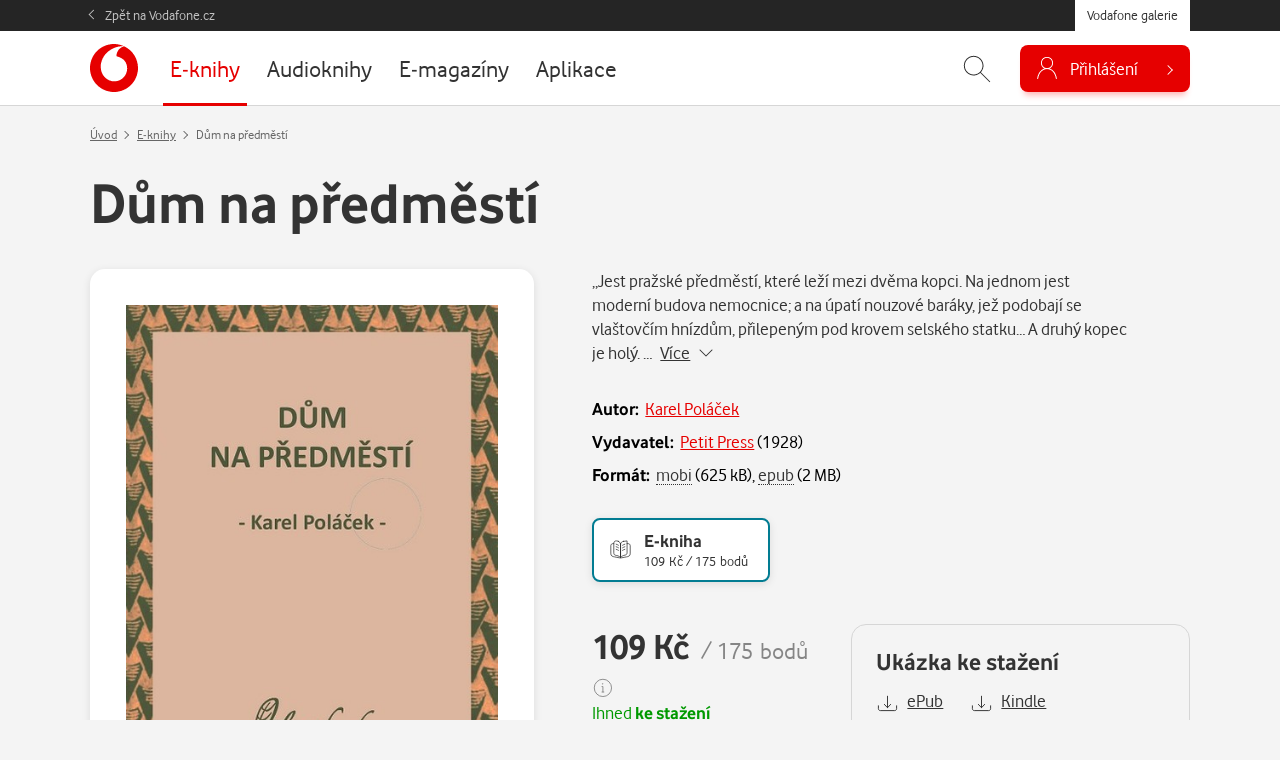

--- FILE ---
content_type: application/javascript
request_url: https://galerie.vodafone.cz/_Incapsula_Resource?SWJIYLWA=719d34d31c8e3a6e6fffd425f7e032f3&ns=2&cb=786320238
body_size: 19175
content:
var _0xe363=['\x77\x72\x48\x43\x6d\x38\x4f\x6b\x42\x38\x4f\x31\x77\x35\x7a\x44\x74\x4d\x4f\x35','\x4b\x52\x4e\x4b\x59\x45\x46\x35\x55\x6b\x76\x43\x74\x77\x63\x47\x46\x47\x6f\x68\x65\x6b\x56\x4c\x4c\x51\x3d\x3d','\x77\x35\x62\x44\x6f\x58\x54\x44\x6b\x73\x4f\x4c\x5a\x41\x3d\x3d','\x77\x6f\x72\x43\x70\x38\x4b\x37\x77\x36\x62\x43\x6a\x73\x4b\x77\x77\x37\x38\x39','\x65\x6a\x4e\x6d\x53\x6c\x35\x79\x44\x42\x35\x42\x65\x63\x4f\x33\x77\x36\x44\x44\x71\x69\x62\x44\x73\x77\x3d\x3d','\x77\x70\x49\x44\x49\x4d\x4f\x62\x77\x72\x30\x3d','\x4d\x73\x4b\x63\x77\x35\x76\x43\x67\x54\x58\x44\x74\x41\x52\x67\x61\x6b\x44\x43\x6c\x58\x48\x43\x6b\x46\x64\x75\x77\x37\x2f\x44\x6d\x38\x4f\x6c\x77\x6f\x58\x43\x6f\x67\x3d\x3d','\x56\x7a\x44\x43\x68\x30\x2f\x43\x6b\x69\x49\x3d','\x62\x73\x4f\x6d\x57\x42\x6a\x44\x76\x58\x4c\x43\x76\x4d\x4b\x72\x77\x34\x56\x6c','\x55\x54\x5a\x4c\x77\x70\x67\x6e\x77\x72\x6e\x44\x6f\x6b\x64\x67\x77\x35\x35\x45\x45\x63\x4b\x7a\x65\x38\x4f\x53\x77\x6f\x35\x6e\x4b\x52\x35\x2f\x48\x55\x31\x37','\x77\x70\x77\x45\x46\x63\x4b\x63\x65\x77\x3d\x3d','\x49\x56\x58\x43\x72\x41\x3d\x3d','\x77\x70\x72\x43\x67\x73\x4f\x34\x77\x34\x6e\x43\x6b\x41\x46\x47\x77\x36\x6f\x3d','\x77\x35\x6b\x57\x53\x38\x4f\x32\x77\x35\x7a\x44\x75\x63\x4b\x68\x77\x72\x34\x44\x59\x38\x4f\x56\x77\x34\x51\x2f\x77\x35\x54\x44\x69\x38\x4b\x6b\x77\x72\x33\x43\x6d\x79\x54\x44\x76\x63\x4b\x53\x4b\x4d\x4b\x68\x53\x6b\x44\x43\x6a\x77\x3d\x3d','\x51\x44\x4c\x43\x69\x4d\x4f\x38\x77\x70\x30\x3d','\x77\x37\x49\x58\x4a\x44\x76\x43\x71\x7a\x6c\x55','\x77\x34\x45\x77\x77\x71\x4a\x61','\x77\x70\x39\x68\x59\x73\x4b\x64\x77\x71\x68\x4c\x77\x6f\x55\x3d','\x4b\x38\x4b\x55\x77\x34\x50\x43\x6a\x44\x33\x44\x6f\x6c\x35\x67\x62\x52\x72\x43\x6b\x32\x7a\x43\x71\x56\x42\x76\x77\x36\x6a\x44\x68\x38\x4b\x78\x77\x35\x66\x44\x76\x41\x3d\x3d','\x77\x6f\x4d\x41\x62\x47\x41\x4f','\x77\x6f\x48\x44\x68\x63\x4b\x55','\x77\x71\x6c\x5a\x44\x38\x4b\x54\x77\x72\x30\x6c\x44\x38\x4f\x6f\x77\x72\x6f\x35','\x4a\x77\x6a\x43\x71\x69\x59\x58\x77\x70\x33\x44\x6f\x55\x2f\x43\x67\x45\x6a\x44\x70\x78\x56\x62\x45\x4d\x4b\x43\x77\x72\x6e\x43\x75\x73\x4b\x38\x44\x42\x46\x54','\x53\x6d\x33\x44\x6c\x67\x4e\x4b','\x77\x72\x4d\x45\x77\x70\x67\x3d','\x77\x70\x68\x56\x50\x73\x4f\x6a\x65\x33\x51\x59\x48\x38\x4f\x47\x77\x36\x41\x55','\x4d\x42\x74\x53\x62\x55\x6c\x76\x43\x48\x50\x43\x6f\x45\x73\x69\x4b\x45\x30\x48\x65\x45\x42\x64\x4c\x4d\x4b\x65\x5a\x38\x4b\x36\x46\x38\x4f\x64\x77\x71\x52\x43\x77\x37\x78\x62\x49\x67\x3d\x3d','\x77\x71\x5a\x78\x62\x63\x4b\x34\x77\x6f\x46\x72\x77\x71\x48\x43\x73\x63\x4b\x71\x77\x37\x73\x56\x41\x38\x4f\x50\x5a\x58\x55\x39\x77\x35\x70\x6b\x61\x6b\x44\x43\x75\x67\x3d\x3d','\x77\x71\x6f\x53\x77\x35\x6e\x44\x68\x38\x4b\x67\x62\x6d\x42\x48\x4d\x57\x62\x43\x6e\x45\x4c\x43\x69\x45\x4c\x43\x71\x63\x4f\x2b\x62\x38\x4b\x75\x77\x37\x72\x43\x6f\x38\x4f\x52\x4b\x38\x4f\x33\x77\x36\x4e\x6f\x55\x63\x4f\x6a\x59\x73\x4f\x51','\x54\x79\x37\x44\x68\x31\x73\x47','\x77\x34\x44\x44\x67\x4d\x4f\x6f\x4a\x63\x4f\x65\x64\x6d\x6b\x51\x57\x63\x4f\x61\x77\x35\x38\x3d','\x77\x36\x74\x6c\x47\x6c\x70\x38\x77\x37\x76\x44\x6b\x73\x4f\x6c','\x77\x34\x51\x74\x77\x71\x48\x44\x6e\x73\x4b\x54\x77\x70\x78\x71\x77\x70\x42\x6f\x58\x63\x4f\x42\x62\x38\x4b\x46\x44\x68\x56\x74\x77\x37\x37\x43\x6d\x6c\x46\x35\x51\x63\x4b\x4b\x42\x38\x4b\x6f\x41\x53\x2f\x43\x6d\x6d\x6e\x44\x70\x4d\x4b\x43\x5a\x4d\x4b\x6c\x77\x36\x37\x44\x76\x38\x4b\x69\x77\x71\x62\x44\x6e\x56\x6a\x43\x73\x51\x50\x43\x6e\x4d\x4f\x42\x58\x6c\x55\x54\x77\x6f\x68\x6d\x77\x70\x76\x43\x75\x67\x7a\x44\x69\x38\x4b\x76\x77\x71\x70\x41\x77\x70\x72\x43\x68\x4d\x4f\x67\x61\x73\x4f\x45\x61\x73\x4f\x74\x77\x35\x34\x73\x45\x51\x73\x48\x77\x6f\x6a\x44\x70\x63\x4f\x6f\x49\x43\x51\x7a\x77\x71\x63\x30\x52\x52\x52\x63\x77\x34\x62\x43\x69\x53\x35\x55\x4c\x73\x4b\x61\x63\x51\x3d\x3d','\x59\x6a\x4e\x38\x56\x6c\x77\x3d','\x77\x6f\x49\x53\x45\x51\x3d\x3d','\x77\x70\x30\x49\x4f\x67\x3d\x3d','\x77\x6f\x4a\x4f\x4c\x73\x4f\x6a\x62\x31\x55\x54\x45\x38\x4f\x46','\x4b\x73\x4b\x59\x77\x35\x2f\x43\x6d\x7a\x76\x44\x75\x68\x35\x38','\x51\x44\x62\x43\x6c\x73\x4f\x36\x77\x70\x48\x43\x6c\x31\x34\x6f','\x58\x33\x4e\x5a\x41\x67\x3d\x3d','\x56\x58\x4e\x65\x45\x68\x45\x5a\x56\x63\x4b\x37\x77\x37\x31\x32\x52\x42\x77\x66\x77\x37\x4e\x31\x77\x37\x42\x54\x77\x37\x35\x67\x77\x71\x72\x44\x69\x67\x3d\x3d','\x77\x6f\x33\x43\x75\x4d\x4b\x74\x77\x35\x44\x43\x6a\x38\x4b\x30\x77\x36\x49\x36\x77\x70\x63\x6f\x61\x4d\x4f\x56','\x77\x35\x62\x44\x72\x33\x7a\x44\x6a\x63\x4b\x52\x59\x78\x38\x66\x77\x71\x35\x2b\x54\x44\x2f\x44\x6b\x38\x4b\x31\x4a\x73\x4b\x35\x4c\x43\x2f\x43\x6e\x79\x33\x43\x6b\x69\x73\x3d','\x77\x72\x42\x4e\x46\x38\x4b\x44\x77\x71\x6f\x3d','\x57\x6a\x4c\x43\x6f\x4d\x4b\x4f\x77\x71\x58\x44\x6c\x6a\x35\x63\x50\x38\x4f\x4b\x77\x70\x67\x6c\x77\x70\x33\x44\x6f\x67\x2f\x43\x73\x46\x37\x43\x73\x6c\x6e\x43\x70\x33\x58\x44\x70\x38\x4b\x2f\x42\x77\x3d\x3d','\x77\x36\x6c\x72\x4a\x56\x74\x72','\x77\x34\x6b\x36\x77\x72\x56\x48\x77\x36\x63\x67\x47\x63\x4b\x49\x77\x36\x54\x43\x6d\x77\x3d\x3d','\x77\x6f\x4e\x67\x65\x77\x3d\x3d','\x77\x37\x67\x48\x50\x7a\x44\x43\x72\x53\x35\x42\x77\x72\x72\x44\x67\x53\x63\x3d','\x57\x53\x4a\x54\x77\x70\x49\x30\x77\x72\x48\x44\x75\x55\x59\x3d','\x77\x6f\x34\x54\x4d\x63\x4f\x4f\x77\x71\x30\x54\x77\x70\x45\x4a\x62\x38\x4b\x77\x77\x71\x66\x43\x67\x41\x3d\x3d','\x77\x35\x77\x30\x77\x72\x64\x63\x77\x36\x63\x3d','\x77\x72\x4c\x43\x6e\x63\x4f\x54\x42\x38\x4f\x76','\x77\x6f\x59\x43\x63\x6e\x41\x4f\x44\x38\x4f\x6a\x61\x38\x4f\x33\x77\x6f\x73\x51\x77\x71\x56\x6b','\x77\x70\x4e\x71\x41\x4d\x4b\x56\x77\x70\x55\x3d','\x77\x70\x30\x45\x61\x58\x49\x44\x46\x51\x3d\x3d','\x4e\x51\x37\x43\x70\x54\x49\x52','\x77\x72\x44\x43\x68\x73\x4f\x31\x58\x73\x4b\x66\x4a\x67\x3d\x3d','\x4f\x63\x4f\x61\x58\x73\x4f\x4d\x77\x71\x77\x52\x77\x72\x64\x45\x45\x38\x4f\x66\x77\x37\x58\x44\x69\x57\x49\x32\x77\x37\x48\x44\x69\x77\x3d\x3d','\x64\x31\x4c\x44\x6c\x38\x4f\x58\x59\x79\x63\x6c\x77\x72\x37\x43\x73\x33\x48\x44\x75\x47\x58\x44\x69\x73\x4f\x37\x77\x37\x34\x3d','\x77\x72\x38\x4d\x42\x58\x77\x61\x77\x36\x68\x64\x53\x54\x78\x37\x47\x52\x31\x46\x77\x35\x2f\x44\x76\x45\x38\x4c\x4e\x4d\x4f\x75\x77\x35\x44\x43\x74\x31\x30\x3d','\x77\x37\x6b\x61\x49\x43\x72\x43\x75\x6a\x67\x3d','\x52\x6e\x56\x54\x41\x78\x4d\x4c\x46\x63\x4b\x48\x77\x70\x70\x57\x62\x7a\x6f\x6b\x77\x34\x46\x54\x77\x35\x4a\x6d\x77\x36\x42\x63','\x4c\x6b\x76\x43\x74\x63\x4f\x4a\x65\x44\x73\x3d','\x77\x36\x49\x63\x77\x70\x39\x74\x77\x34\x63\x4e\x4d\x73\x4b\x69\x77\x34\x66\x43\x74\x4d\x4f\x31\x62\x51\x3d\x3d','\x77\x72\x62\x44\x75\x63\x4b\x79\x45\x6b\x70\x58\x77\x70\x78\x6c\x77\x6f\x5a\x56\x77\x71\x4e\x2b\x77\x70\x76\x44\x6d\x6b\x62\x43\x75\x44\x46\x46\x50\x6a\x39\x54\x77\x34\x72\x43\x6d\x69\x37\x43\x74\x79\x42\x78\x77\x71\x6e\x44\x6c\x41\x3d\x3d','\x52\x33\x31\x52\x45\x68\x6b\x3d','\x77\x6f\x64\x68\x77\x36\x4d\x3d','\x77\x70\x41\x5a\x4c\x73\x4f\x4f\x77\x70\x77\x45\x77\x34\x38\x62\x64\x51\x3d\x3d','\x77\x70\x72\x43\x68\x73\x4f\x34\x77\x34\x6e\x43\x6b\x51\x67\x3d','\x66\x46\x7a\x44\x67\x4d\x4f\x4f\x62\x52\x6b\x30\x77\x71\x6e\x43\x74\x52\x62\x44\x70\x6e\x2f\x44\x6b\x4d\x4f\x33\x77\x37\x4a\x53\x77\x36\x4c\x44\x70\x63\x4f\x38\x77\x37\x68\x49\x4e\x73\x4f\x62\x4f\x58\x54\x43\x75\x6e\x4d\x3d','\x65\x38\x4f\x6f\x57\x67\x50\x44\x76\x51\x3d\x3d','\x5a\x56\x54\x44\x6d\x4d\x4f\x44\x5a\x51\x39\x75\x77\x71\x48\x43\x71\x31\x66\x44\x74\x48\x4c\x44\x69\x63\x4f\x45\x77\x37\x4e\x56\x77\x36\x49\x3d','\x77\x34\x54\x44\x67\x38\x4f\x70\x4e\x4d\x4f\x4c\x61\x45\x67\x62\x52\x4d\x4f\x47','\x77\x71\x68\x4e\x44\x63\x4b\x66\x77\x71\x67\x54\x45\x73\x4f\x6a\x77\x72\x78\x2f\x77\x72\x2f\x44\x74\x4d\x4b\x56\x45\x38\x4b\x31\x77\x71\x4a\x70\x77\x37\x64\x57\x77\x71\x34\x6e\x59\x73\x4b\x59\x63\x73\x4f\x6c\x57\x38\x4b\x57\x77\x37\x48\x43\x6d\x6a\x34\x2b\x4b\x4d\x4b\x44\x77\x72\x68\x5a\x52\x73\x4f\x49\x62\x4d\x4f\x65','\x77\x70\x51\x47\x77\x70\x58\x43\x68\x69\x54\x43\x68\x63\x4f\x6e\x45\x6c\x52\x66\x77\x34\x72\x43\x73\x73\x4b\x33','\x77\x36\x72\x43\x70\x47\x50\x44\x71\x63\x4b\x37\x77\x36\x6f\x3d','\x77\x72\x72\x44\x71\x73\x4b\x6c\x46\x55\x6b\x3d','\x77\x35\x33\x44\x75\x47\x76\x44\x69\x4d\x4f\x59\x64\x67\x51\x6a\x77\x71\x67\x69\x55\x43\x4c\x44\x6b\x63\x4f\x76\x54\x73\x4f\x77\x4a\x53\x54\x43\x68\x51\x37\x43\x68\x7a\x63\x50\x59\x6a\x50\x43\x6f\x73\x4b\x63\x58\x78\x62\x43\x73\x53\x54\x43\x69\x4d\x4b\x30\x77\x36\x6e\x44\x70\x6d\x46\x79\x77\x35\x76\x43\x71\x41\x3d\x3d','\x62\x79\x78\x46\x77\x34\x56\x6d\x48\x4d\x4f\x58\x77\x70\x49\x33\x77\x37\x30\x71\x4c\x6d\x55\x3d','\x65\x43\x31\x42\x77\x35\x6c\x44\x43\x41\x3d\x3d','\x77\x71\x6f\x73\x43\x4d\x4b\x78\x47\x51\x3d\x3d','\x50\x67\x44\x43\x73\x69\x73\x66\x77\x6f\x76\x43\x75\x30\x2f\x43\x68\x78\x4c\x44\x74\x78\x52\x32\x42\x38\x4b\x71\x77\x72\x6e\x43\x74\x38\x4b\x6d\x52\x57\x67\x43\x77\x34\x31\x7a\x51\x4d\x4b\x4f\x4e\x4d\x4b\x4a\x4e\x6d\x41\x75\x77\x72\x45\x48\x77\x6f\x30\x56\x77\x37\x62\x44\x67\x4d\x4f\x48\x66\x38\x4b\x79','\x77\x72\x44\x43\x68\x38\x4f\x53\x41\x63\x4f\x47\x77\x35\x4c\x44\x76\x38\x4f\x77\x66\x78\x6e\x44\x6e\x79\x62\x44\x69\x67\x3d\x3d','\x4a\x51\x42\x64\x5a\x30\x4a\x72','\x62\x45\x62\x43\x6a\x45\x6f\x37','\x77\x37\x67\x56\x56\x38\x4f\x36\x77\x35\x6a\x44\x72\x4d\x4f\x37\x77\x72\x6f\x55\x4e\x4d\x4f\x57\x77\x6f\x41\x39\x77\x35\x72\x44\x6a\x4d\x4b\x75\x77\x71\x48\x43\x74\x79\x72\x43\x6e\x73\x4b\x58\x4c\x73\x4b\x39\x51\x6b\x66\x43\x69\x4d\x4f\x37\x46\x47\x44\x44\x72\x4d\x4f\x31\x77\x6f\x48\x43\x75\x38\x4b\x4c\x77\x6f\x77\x38\x46\x73\x4b\x6b\x77\x72\x58\x44\x6b\x53\x41\x63\x77\x71\x41\x44\x77\x70\x37\x44\x71\x51\x3d\x3d','\x53\x53\x50\x44\x6e\x6b\x6b\x4b\x77\x37\x6f\x2b','\x4b\x63\x4f\x4a\x77\x6f\x41\x59\x4c\x47\x42\x37\x77\x70\x39\x39\x77\x71\x49\x4a\x62\x57\x73\x48\x77\x72\x50\x44\x70\x43\x76\x43\x70\x52\x55\x4a\x53\x63\x4b\x55\x77\x72\x31\x4b\x77\x6f\x45\x3d','\x77\x37\x49\x44\x50\x7a\x44\x43\x71\x53\x70\x68\x77\x71\x7a\x44\x67\x32\x7a\x43\x72\x63\x4f\x79\x46\x57\x41\x41','\x57\x38\x4f\x49\x77\x6f\x58\x43\x6d\x38\x4b\x67\x41\x67\x3d\x3d','\x65\x43\x31\x42\x77\x34\x46\x43','\x43\x73\x4f\x42\x77\x70\x55\x44\x4a\x48\x4a\x67\x77\x70\x5a\x37\x77\x71\x77\x35\x65\x6d\x6b\x51\x77\x35\x4c\x44\x6b\x77\x72\x43\x6a\x55\x45\x64\x52\x4d\x4b\x56\x77\x72\x73\x4e\x77\x6f\x4c\x43\x67\x4d\x4f\x61\x51\x41\x54\x44\x6f\x67\x3d\x3d','\x53\x54\x5a\x52\x77\x6f\x51\x6c','\x4d\x67\x46\x5a\x65\x32\x64\x2f\x51\x30\x72\x43\x73\x57\x30\x45\x45\x48\x34\x3d','\x4d\x63\x4f\x61\x58\x63\x4f\x56\x77\x71\x6b\x72','\x77\x34\x51\x30\x77\x71\x31\x41\x77\x36\x55\x69\x47\x63\x4b\x4f\x77\x37\x6e\x44\x6d\x38\x4f\x54\x54\x57\x78\x6f\x77\x36\x55\x50\x47\x63\x4b\x6f\x77\x72\x6a\x43\x74\x38\x4f\x73\x77\x70\x54\x43\x73\x67\x74\x59\x77\x6f\x6c\x71\x4c\x73\x4b\x66\x77\x36\x42\x70\x77\x72\x63\x3d','\x52\x43\x6e\x43\x67\x6b\x6e\x43\x67\x77\x3d\x3d','\x77\x71\x38\x51\x4e\x32\x73\x35\x77\x34\x31\x4b\x53\x44\x39\x4d\x48\x52\x74\x67','\x77\x35\x50\x44\x67\x38\x4f\x6e\x49\x73\x4f\x4d\x61\x32\x34\x65','\x77\x72\x6e\x43\x6b\x63\x4f\x37','\x77\x70\x39\x58\x49\x67\x3d\x3d','\x42\x73\x4f\x55\x77\x6f\x77\x4c','\x55\x32\x68\x53\x42\x67\x3d\x3d','\x77\x70\x72\x44\x69\x38\x4f\x63','\x65\x41\x50\x43\x6a\x78\x31\x6d\x47\x46\x54\x44\x69\x73\x4b\x35\x77\x37\x73\x30\x77\x72\x48\x44\x71\x73\x4f\x2b\x77\x35\x6e\x43\x6c\x77\x5a\x76\x62\x63\x4f\x46\x77\x36\x37\x43\x71\x78\x67\x74\x77\x34\x39\x33\x4c\x6e\x31\x4e\x5a\x63\x4b\x65\x4f\x63\x4b\x6c\x64\x6a\x6a\x44\x6a\x4d\x4b\x72\x77\x6f\x55\x53\x51\x68\x52\x4f\x58\x4d\x4f\x66\x48\x38\x4b\x59\x77\x70\x34\x46\x4e\x63\x4b\x44\x77\x6f\x62\x44\x69\x77\x39\x2b\x66\x4d\x4b\x50\x4f\x6b\x41\x48\x4a\x41\x70\x44\x63\x42\x4c\x43\x68\x77\x3d\x3d','\x5a\x43\x64\x6a\x53\x77\x3d\x3d','\x58\x73\x4f\x64\x63\x51\x3d\x3d','\x77\x72\x72\x43\x67\x38\x4b\x4a','\x4d\x4d\x4f\x59\x77\x6f\x45\x3d','\x46\x7a\x76\x44\x68\x48\x30\x58\x77\x36\x59\x6b\x77\x6f\x4c\x43\x6e\x54\x35\x6c','\x77\x71\x54\x44\x69\x63\x4b\x45\x77\x36\x39\x6b\x4e\x6b\x74\x57','\x77\x6f\x54\x43\x72\x6a\x62\x43\x6d\x4d\x4b\x49\x49\x46\x74\x31\x77\x70\x56\x44\x44\x6e\x37\x44\x67\x73\x4f\x49\x56\x38\x4f\x68\x4e\x6e\x33\x44\x67\x51\x7a\x43\x6f\x57\x68\x46\x59\x79\x66\x43\x67\x73\x4b\x48\x52\x77\x54\x44\x74\x55\x2f\x44\x71\x38\x4b\x7a\x77\x72\x4c\x43\x72\x7a\x78\x6c\x77\x35\x44\x44\x70\x78\x49\x3d','\x77\x72\x62\x43\x67\x63\x4f\x56\x41\x4d\x4f\x7a\x77\x34\x63\x3d','\x51\x6d\x6c\x66\x46\x41\x67\x4f','\x42\x4d\x4f\x6c\x77\x36\x30\x3d','\x77\x72\x62\x43\x6c\x4d\x4f\x71','\x46\x4d\x4f\x56\x77\x70\x41\x43','\x4b\x73\x4f\x55\x55\x38\x4f\x4a\x77\x71\x41\x3d','\x4b\x33\x41\x6f','\x56\x7a\x6e\x43\x6f\x41\x3d\x3d','\x77\x6f\x72\x43\x70\x63\x4b\x72\x77\x34\x54\x43\x6c\x73\x4b\x30\x77\x34\x6b\x69\x77\x72\x38\x71\x61\x63\x4f\x65\x77\x34\x41\x3d','\x77\x71\x39\x42\x48\x41\x3d\x3d','\x77\x71\x62\x43\x6a\x4d\x4f\x2f','\x77\x35\x6b\x72\x48\x67\x3d\x3d','\x63\x38\x4b\x69\x77\x36\x54\x43\x68\x6a\x48\x44\x74\x41\x42\x38\x62\x51\x4c\x43\x6c\x30\x48\x43\x72\x46\x78\x34\x77\x37\x50\x44\x6d\x73\x4f\x2b\x77\x6f\x6e\x43\x71\x63\x4b\x31\x4c\x38\x4f\x43\x77\x37\x46\x70\x77\x34\x66\x43\x6d\x63\x4b\x76\x77\x37\x72\x43\x69\x6c\x6a\x44\x68\x4d\x4b\x6c\x57\x67\x3d\x3d','\x77\x35\x45\x44\x50\x54\x45\x3d','\x54\x4d\x4f\x52\x77\x6f\x4c\x43\x6a\x4d\x4b\x37\x48\x41\x3d\x3d','\x64\x79\x42\x31\x51\x6b\x31\x32\x50\x52\x31\x57\x4f\x73\x4f\x39\x77\x37\x33\x44\x76\x51\x3d\x3d','\x77\x70\x77\x4d\x5a\x77\x3d\x3d','\x4f\x32\x67\x39','\x77\x71\x51\x38\x77\x71\x63\x3d','\x77\x35\x35\x4c\x52\x73\x4b\x52\x77\x71\x35\x59\x77\x72\x54\x43\x72\x4d\x4b\x37\x77\x37\x49\x47\x4e\x63\x4f\x7a\x5a\x30\x55\x39\x77\x34\x46\x69\x62\x46\x33\x44\x73\x54\x39\x4d\x57\x53\x5a\x39\x5a\x73\x4f\x6c\x42\x38\x4f\x6c\x65\x63\x4f\x76\x54\x68\x77\x3d','\x64\x69\x5a\x2f\x51\x67\x3d\x3d','\x77\x71\x55\x37\x47\x73\x4b\x73\x48\x4d\x4f\x42\x58\x67\x3d\x3d','\x77\x70\x6b\x4f\x5a\x77\x3d\x3d','\x77\x71\x4c\x43\x6c\x38\x4f\x79\x53\x63\x4b\x45\x49\x67\x3d\x3d','\x55\x44\x7a\x43\x74\x63\x4b\x53\x77\x71\x2f\x44\x6b\x69\x52\x48','\x53\x42\x37\x44\x76\x77\x3d\x3d','\x77\x70\x58\x43\x6a\x4d\x4f\x34\x77\x35\x33\x43\x69\x67\x78\x45','\x4b\x63\x4f\x62\x57\x38\x4f\x5a\x77\x71\x4d\x6e\x77\x6f\x39\x45\x42\x51\x3d\x3d','\x77\x37\x38\x4e\x4a\x79\x72\x43\x6f\x53\x64\x77','\x77\x72\x54\x44\x74\x38\x4b\x6a','\x77\x72\x37\x44\x68\x38\x4b\x68\x77\x37\x4a\x78\x50\x6c\x46\x65\x64\x51\x3d\x3d','\x4d\x4d\x4f\x4d\x77\x35\x33\x43\x72\x63\x4f\x2f\x77\x72\x5a\x57\x65\x4d\x4f\x2f\x49\x4d\x4b\x37\x77\x70\x66\x44\x68\x42\x46\x56\x77\x6f\x35\x72\x77\x6f\x51\x3d','\x63\x44\x4c\x43\x6f\x73\x4b\x43','\x77\x71\x4c\x43\x6b\x63\x4f\x44\x4a\x38\x4f\x75\x77\x35\x6a\x44\x76\x77\x3d\x3d','\x77\x36\x67\x48\x77\x6f\x62\x44\x6e\x38\x4f\x2f\x5a\x58\x6c\x59\x61\x6e\x54\x44\x6e\x45\x72\x44\x69\x45\x76\x44\x76\x41\x3d\x3d','\x77\x72\x73\x75\x42\x63\x4b\x32\x43\x51\x3d\x3d','\x66\x6e\x68\x32','\x5a\x42\x33\x44\x74\x6a\x35\x4a\x77\x70\x62\x44\x75\x6c\x7a\x44\x68\x6b\x44\x43\x74\x52\x73\x72\x43\x63\x4f\x64\x77\x71\x4c\x44\x6f\x67\x3d\x3d','\x77\x71\x76\x44\x71\x4d\x4b\x6f\x45\x6c\x6b\x3d','\x77\x37\x38\x4b\x4b\x43\x76\x43\x6a\x7a\x38\x3d','\x77\x34\x51\x44\x77\x72\x34\x3d','\x77\x6f\x72\x43\x76\x38\x4b\x76\x77\x35\x66\x43\x6f\x63\x4b\x2b\x77\x36\x67\x72\x77\x70\x73\x7a','\x46\x63\x4f\x68\x77\x71\x45\x3d','\x4b\x33\x49\x2f\x49\x73\x4b\x79\x77\x37\x6b\x3d','\x77\x72\x72\x43\x70\x4d\x4b\x73','\x55\x53\x44\x43\x6a\x30\x37\x43\x70\x79\x55\x3d','\x77\x71\x7a\x43\x68\x73\x4f\x6c','\x77\x35\x31\x4c\x4f\x51\x3d\x3d','\x57\x69\x66\x44\x69\x6c\x77\x67\x77\x37\x73\x70\x77\x6f\x6e\x43\x75\x32\x49\x3d','\x77\x70\x66\x43\x76\x38\x4f\x73','\x4d\x77\x6e\x43\x70\x54\x41\x37\x77\x6f\x58\x43\x71\x30\x58\x43\x74\x45\x67\x3d','\x77\x72\x55\x31\x47\x51\x3d\x3d','\x77\x70\x4a\x38\x62\x73\x4b\x4e\x77\x6f\x78\x4e','\x77\x70\x50\x44\x73\x63\x4f\x55','\x65\x54\x64\x42\x77\x34\x56\x6d\x44\x77\x3d\x3d','\x41\x73\x4f\x35\x77\x71\x77\x3d','\x56\x41\x46\x36','\x77\x6f\x62\x43\x6a\x63\x4f\x2b','\x77\x71\x7a\x43\x74\x63\x4f\x70','\x62\x56\x7a\x43\x6a\x46\x59\x65\x58\x67\x3d\x3d','\x77\x6f\x54\x43\x67\x4d\x4b\x49','\x54\x73\x4f\x76\x51\x51\x3d\x3d','\x50\x38\x4f\x64\x58\x73\x4f\x4f\x77\x6f\x51\x36','\x4f\x6c\x55\x79','\x77\x6f\x4c\x43\x67\x63\x4b\x4a','\x56\x7a\x52\x6e','\x50\x73\x4f\x59\x64\x77\x3d\x3d','\x77\x71\x72\x43\x73\x63\x4b\x35','\x4e\x73\x4f\x4b\x77\x35\x2f\x43\x73\x4d\x4f\x61\x77\x71\x63\x3d','\x4d\x67\x7a\x43\x6a\x41\x3d\x3d','\x77\x72\x34\x54\x77\x35\x62\x44\x6b\x63\x4b\x4f\x62\x51\x3d\x3d','\x77\x71\x66\x43\x73\x63\x4f\x77','\x77\x36\x30\x55\x77\x6f\x6b\x3d','\x77\x71\x74\x4d\x77\x36\x63\x3d','\x77\x71\x4c\x44\x72\x38\x4f\x2b','\x77\x35\x38\x36\x77\x72\x77\x3d','\x77\x70\x48\x44\x70\x4d\x4b\x55\x77\x35\x39\x54\x47\x57\x4a\x35\x54\x73\x4f\x4a\x58\x63\x4f\x33\x61\x55\x4e\x67\x49\x38\x4b\x70\x52\x4d\x4f\x62\x4d\x73\x4f\x76\x77\x70\x38\x67\x4a\x47\x62\x43\x76\x31\x77\x4e\x63\x6e\x6b\x52\x77\x34\x38\x47\x5a\x38\x4f\x2b\x77\x37\x72\x43\x67\x4d\x4f\x4b\x77\x35\x6e\x43\x6c\x63\x4b\x74\x77\x72\x49\x68\x77\x37\x4d\x34\x77\x72\x66\x43\x6e\x4d\x4f\x31\x77\x34\x4a\x47\x77\x36\x7a\x44\x72\x73\x4f\x6d\x77\x70\x39\x43\x77\x37\x67\x45\x77\x72\x52\x7a\x77\x34\x46\x66\x43\x73\x4b\x77\x56\x77\x3d\x3d','\x77\x37\x41\x48\x4a\x7a\x37\x43\x75\x69\x4d\x3d','\x77\x72\x7a\x43\x71\x6a\x48\x44\x75\x38\x4f\x75\x77\x36\x56\x6b\x5a\x67\x50\x43\x6a\x46\x51\x3d','\x77\x70\x49\x46\x77\x70\x7a\x43\x6e\x52\x45\x3d','\x4b\x33\x55\x78\x4f\x38\x4b\x61\x77\x36\x67\x3d','\x51\x54\x6a\x43\x67\x6c\x58\x43\x6b\x67\x3d\x3d','\x55\x31\x48\x44\x6d\x77\x3d\x3d','\x4d\x4d\x4f\x51\x55\x63\x4f\x62\x77\x72\x45\x6d','\x77\x37\x76\x43\x6f\x32\x44\x44\x74\x4d\x4b\x72\x77\x36\x73\x3d','\x77\x6f\x4d\x4c\x48\x63\x4b\x4d\x5a\x67\x51\x76','\x59\x55\x6a\x44\x6c\x4d\x4f\x55\x66\x67\x6f\x3d','\x51\x68\x7a\x43\x6f\x67\x3d\x3d','\x77\x70\x35\x4f\x4c\x73\x4f\x6a\x63\x58\x4d\x62','\x77\x70\x31\x78\x59\x63\x4b\x59\x77\x72\x6c\x52','\x4b\x4d\x4f\x51\x54\x4d\x4f\x49','\x43\x38\x4f\x71\x77\x37\x55\x37\x77\x34\x30\x46','\x42\x38\x4f\x48\x77\x35\x6e\x43\x68\x38\x4f\x6a\x77\x71\x4d\x3d','\x77\x70\x68\x77\x43\x4d\x4f\x4a\x77\x71\x59\x63\x42\x63\x4f\x74\x77\x72\x34\x4f\x77\x72\x6e\x44\x6f\x73\x4b\x44\x50\x67\x3d\x3d','\x77\x71\x73\x58\x43\x38\x4b\x49\x5a\x77\x3d\x3d','\x62\x7a\x56\x59','\x77\x36\x6f\x66\x61\x32\x56\x4a\x77\x70\x6c\x54\x46\x7a\x63\x39\x41\x46\x74\x39\x77\x6f\x44\x44\x73\x77\x30\x57\x64\x38\x4f\x78\x77\x6f\x44\x43\x72\x68\x37\x43\x72\x73\x4f\x49\x56\x73\x4f\x30\x77\x34\x72\x44\x6b\x63\x4f\x54\x54\x79\x77\x3d','\x77\x70\x6b\x56\x46\x63\x4b\x41\x61\x67\x3d\x3d','\x56\x43\x44\x43\x6f\x77\x3d\x3d','\x65\x44\x64\x2b\x52\x45\x31\x37','\x77\x6f\x58\x44\x70\x38\x4f\x5a','\x55\x42\x66\x43\x67\x51\x3d\x3d','\x49\x41\x37\x43\x74\x41\x3d\x3d','\x4d\x73\x4f\x70\x77\x6f\x59\x3d','\x50\x30\x4c\x43\x69\x63\x4b\x38\x77\x71\x63\x59\x77\x70\x62\x43\x72\x73\x4b\x68\x61\x57\x58\x43\x6a\x4d\x4b\x66\x58\x73\x4b\x64\x77\x37\x37\x44\x69\x63\x4b\x67\x52\x4d\x4b\x4d\x59\x51\x64\x48\x77\x36\x44\x44\x72\x44\x6b\x2f\x41\x38\x4b\x4f\x58\x4d\x4b\x34\x77\x71\x7a\x43\x6a\x30\x52\x35\x77\x35\x33\x43\x6e\x63\x4f\x52\x62\x54\x34\x3d','\x77\x72\x45\x31\x59\x77\x3d\x3d','\x77\x6f\x58\x43\x75\x63\x4b\x6d\x46\x51\x3d\x3d','\x58\x69\x33\x43\x67\x46\x76\x43\x6b\x6a\x6b\x3d','\x42\x54\x39\x73','\x77\x72\x31\x77\x77\x35\x50\x43\x68\x4d\x4b\x64\x77\x6f\x7a\x44\x68\x79\x4c\x44\x69\x47\x38\x3d','\x77\x71\x73\x32\x43\x4d\x4b\x74\x50\x73\x4f\x4a\x58\x31\x48\x43\x70\x38\x4f\x78','\x52\x6b\x6c\x7a','\x77\x6f\x45\x4f\x55\x32\x45\x5a\x43\x4d\x4b\x6a\x5a\x41\x3d\x3d','\x44\x32\x66\x43\x76\x77\x3d\x3d','\x77\x35\x67\x32\x4b\x67\x3d\x3d','\x77\x71\x7a\x43\x73\x73\x4b\x68','\x77\x34\x37\x44\x6a\x4d\x4f\x44','\x77\x70\x59\x4a\x46\x67\x3d\x3d','\x77\x70\x59\x54\x43\x41\x3d\x3d','\x77\x71\x4d\x39\x49\x67\x3d\x3d','\x77\x71\x67\x70\x44\x77\x3d\x3d','\x77\x36\x6b\x51\x77\x72\x59\x3d','\x77\x72\x7a\x44\x67\x38\x4b\x35\x77\x37\x78\x69\x4e\x77\x3d\x3d','\x61\x53\x70\x43\x77\x34\x52\x54\x43\x51\x3d\x3d','\x77\x36\x7a\x44\x70\x73\x4f\x66\x5a\x63\x4f\x2b\x77\x34\x6a\x44\x6c\x38\x4f\x6f','\x4e\x69\x77\x64','\x5a\x44\x66\x43\x6f\x41\x3d\x3d','\x62\x52\x66\x43\x73\x55\x6e\x43\x6b\x6a\x7a\x43\x74\x6c\x67\x3d','\x77\x36\x39\x2f\x4f\x6b\x59\x3d','\x51\x79\x4c\x44\x67\x51\x3d\x3d','\x77\x36\x4c\x44\x6e\x63\x4f\x30\x4e\x38\x4f\x54','\x77\x71\x51\x37\x42\x38\x4b\x34\x43\x63\x4f\x4f','\x77\x72\x33\x43\x6d\x4d\x4f\x70','\x50\x41\x54\x43\x71\x69\x55\x4d\x77\x6f\x49\x3d','\x42\x38\x4f\x49\x77\x6f\x49\x59\x41\x48\x78\x77\x77\x70\x78\x49\x77\x37\x59\x3d','\x77\x71\x72\x43\x70\x63\x4f\x55','\x66\x47\x5a\x75\x4c\x4d\x4f\x45\x77\x37\x48\x44\x68\x77\x6e\x43\x69\x78\x7a\x43\x6d\x4d\x4b\x77\x77\x72\x37\x44\x6b\x69\x6b\x3d','\x77\x71\x50\x44\x6c\x73\x4b\x37\x77\x37\x4a\x69','\x77\x35\x78\x76\x59\x67\x46\x34\x77\x34\x50\x44\x6d\x73\x4f\x30\x77\x71\x4a\x35\x66\x38\x4b\x7a\x64\x4d\x4b\x66\x5a\x38\x4f\x54\x4c\x38\x4f\x32\x47\x30\x6a\x43\x74\x4d\x4b\x41\x77\x35\x44\x44\x6b\x58\x6f\x47\x66\x58\x2f\x43\x6d\x38\x4b\x53\x61\x38\x4f\x65\x59\x32\x58\x44\x6f\x63\x4f\x5a\x77\x72\x67\x63\x43\x48\x6b\x3d','\x77\x71\x46\x71\x47\x4d\x4b\x46','\x53\x69\x72\x44\x6e\x33\x6f\x4b\x77\x37\x6b\x6f','\x77\x70\x72\x43\x75\x63\x4f\x30','\x4f\x38\x4b\x59\x77\x35\x6e\x43\x76\x44\x76\x44\x75\x42\x55\x3d','\x4b\x54\x42\x47','\x77\x37\x73\x34\x77\x71\x49\x3d','\x77\x70\x46\x31\x77\x72\x35\x52\x77\x37\x49\x71\x48\x38\x4b\x45\x77\x37\x6a\x44\x69\x41\x3d\x3d','\x4d\x78\x31\x37\x52\x48\x4a\x4c\x55\x6c\x62\x43\x72\x45\x63\x43','\x77\x71\x66\x43\x76\x4d\x4f\x53','\x63\x56\x4c\x44\x6d\x63\x4f\x4d\x59\x78\x30\x3d','\x77\x72\x41\x59\x77\x6f\x6b\x3d','\x77\x72\x37\x43\x75\x38\x4b\x32','\x77\x71\x42\x46\x43\x41\x3d\x3d','\x59\x54\x62\x43\x70\x67\x3d\x3d','\x77\x36\x55\x34\x77\x34\x4c\x43\x6c\x38\x4b\x71\x77\x6f\x76\x43\x6e\x6d\x67\x3d','\x77\x70\x4a\x49\x41\x77\x3d\x3d','\x77\x36\x6f\x6e\x77\x71\x44\x44\x6c\x63\x4b\x43\x77\x70\x55\x3d','\x77\x36\x67\x7a\x77\x71\x67\x3d','\x4b\x38\x4f\x67\x77\x34\x6b\x3d','\x77\x6f\x44\x44\x68\x63\x4b\x6b','\x77\x6f\x59\x41\x46\x38\x4b\x4f\x61\x69\x4d\x3d','\x77\x70\x30\x7a\x50\x67\x3d\x3d','\x50\x4d\x4f\x6c\x77\x72\x51\x3d','\x77\x35\x44\x44\x74\x6e\x50\x44\x6b\x73\x4f\x4c\x5a\x51\x55\x76\x77\x71\x35\x6a\x56\x77\x3d\x3d','\x61\x6c\x48\x43\x6a\x31\x45\x34\x54\x51\x44\x43\x6a\x41\x3d\x3d','\x77\x70\x4a\x37\x59\x63\x4b\x4d\x77\x72\x6c\x4c\x77\x72\x48\x43\x76\x4d\x4b\x36\x77\x37\x45\x56','\x61\x63\x4f\x73\x56\x41\x50\x44\x76\x33\x62\x43\x72\x63\x4b\x77','\x77\x37\x30\x53\x77\x70\x45\x3d','\x48\x31\x30\x55','\x77\x34\x35\x68\x4d\x77\x3d\x3d','\x4b\x4d\x4f\x49\x77\x70\x55\x3d','\x77\x72\x6f\x65\x77\x34\x50\x44\x74\x38\x4b\x6d\x64\x43\x73\x3d','\x77\x70\x4a\x74\x44\x51\x3d\x3d','\x66\x79\x64\x4a\x77\x34\x52\x54\x43\x41\x3d\x3d','\x65\x78\x78\x4b','\x77\x72\x72\x44\x69\x4d\x4f\x42','\x77\x36\x70\x6b\x4c\x55\x74\x6f\x77\x37\x76\x44\x6b\x73\x4f\x6e\x77\x72\x41\x3d','\x77\x71\x70\x4a\x46\x63\x4b\x52\x77\x72\x73\x61','\x77\x6f\x30\x31\x42\x77\x3d\x3d','\x77\x70\x59\x4d\x41\x41\x3d\x3d','\x4a\x79\x74\x53\x77\x34\x4a\x43','\x77\x6f\x68\x75\x47\x67\x3d\x3d','\x45\x6a\x78\x30','\x77\x34\x41\x57\x49\x73\x4f\x48\x77\x72\x73\x59','\x43\x4d\x4f\x46\x77\x6f\x30\x4e\x4e\x33\x73\x3d','\x4b\x63\x4f\x4e\x77\x37\x6f\x3d','\x61\x55\x4c\x44\x73\x67\x3d\x3d','\x77\x36\x6a\x43\x6d\x4d\x4f\x39\x51\x63\x4b\x59\x4d\x41\x3d\x3d','\x77\x71\x37\x44\x75\x63\x4b\x6f\x44\x6b\x67\x3d','\x61\x48\x66\x44\x67\x51\x3d\x3d','\x77\x6f\x67\x57\x77\x36\x41\x3d','\x77\x36\x6b\x4d\x4c\x54\x7a\x43\x71\x43\x4a\x37\x77\x71\x62\x44\x6c\x51\x3d\x3d','\x63\x4d\x4f\x79\x77\x6f\x30\x3d','\x77\x70\x44\x43\x75\x73\x4f\x2f','\x77\x6f\x37\x44\x72\x48\x50\x44\x68\x63\x4f\x61\x63\x52\x6b\x69\x77\x72\x39\x6f','\x77\x6f\x6c\x4a\x4a\x67\x3d\x3d','\x57\x44\x62\x43\x75\x4d\x4b\x41\x77\x72\x62\x44\x6e\x77\x3d\x3d','\x77\x72\x39\x57\x62\x67\x3d\x3d','\x77\x70\x76\x43\x6b\x4d\x4b\x56','\x77\x37\x33\x44\x72\x4d\x4f\x44\x62\x73\x4f\x33','\x77\x37\x78\x75\x45\x51\x3d\x3d','\x77\x6f\x67\x4c\x43\x77\x3d\x3d','\x77\x71\x64\x77\x4d\x67\x3d\x3d','\x62\x6a\x42\x7a\x77\x34\x4e\x56\x45\x73\x4f\x63\x77\x70\x73\x3d','\x55\x47\x6e\x44\x6c\x42\x46\x62\x41\x51\x3d\x3d','\x4d\x6c\x30\x39','\x77\x70\x39\x2b\x50\x77\x3d\x3d','\x61\x4d\x4f\x42\x77\x35\x2f\x43\x72\x4d\x4f\x31\x77\x72\x78\x33\x43\x73\x4f\x54\x46\x63\x4b\x31\x77\x70\x62\x44\x67\x52\x39\x50\x77\x6f\x34\x3d','\x4a\x48\x38\x77\x4e\x38\x4b\x48\x77\x36\x55\x3d','\x77\x37\x6c\x48\x48\x67\x3d\x3d','\x77\x72\x37\x43\x70\x4d\x4b\x6c','\x77\x6f\x56\x66\x58\x77\x3d\x3d','\x49\x41\x33\x43\x73\x53\x55\x52\x77\x6f\x54\x43\x6b\x45\x58\x43\x6a\x55\x6a\x44\x70\x77\x6c\x6e\x48\x4d\x4b\x45\x77\x72\x44\x43\x6f\x51\x3d\x3d','\x50\x30\x6a\x44\x6e\x31\x68\x76\x56\x6c\x48\x43\x67\x73\x4b\x2b','\x46\x38\x4f\x51\x77\x6f\x38\x44\x4e\x77\x3d\x3d','\x4c\x4d\x4b\x52\x77\x35\x6a\x43\x6a\x7a\x76\x44\x75\x77\x4d\x3d','\x58\x58\x6c\x54\x41\x41\x67\x55','\x77\x6f\x6b\x52\x42\x41\x3d\x3d','\x58\x38\x4f\x34\x77\x72\x67\x3d','\x64\x6a\x70\x4f\x77\x35\x42\x54\x45\x77\x3d\x3d','\x52\x73\x4f\x53\x77\x6f\x6b\x3d','\x77\x70\x2f\x43\x75\x73\x4b\x36\x48\x4d\x4f\x52\x63\x38\x4f\x30\x77\x36\x72\x43\x6b\x63\x4b\x45\x50\x45\x56\x66\x77\x36\x78\x4b\x77\x34\x5a\x61\x77\x72\x54\x43\x6d\x47\x37\x44\x6b\x77\x3d\x3d','\x55\x73\x4f\x56\x77\x6f\x4c\x43\x6a\x38\x4b\x67\x47\x51\x3d\x3d','\x77\x71\x49\x42\x4e\x77\x3d\x3d','\x77\x35\x6f\x35\x77\x71\x35\x4f\x77\x36\x73\x74\x4d\x73\x4b\x45\x77\x37\x50\x43\x67\x63\x4b\x62\x58\x57\x68\x30\x77\x34\x6f\x48\x43\x4d\x4f\x6d\x77\x71\x6e\x43\x68\x63\x4f\x73\x77\x6f\x7a\x43\x70\x6b\x52\x63\x77\x6f\x41\x3d','\x77\x6f\x62\x43\x75\x4d\x4b\x72\x48\x73\x4f\x41\x55\x73\x4f\x4e','\x77\x6f\x39\x43\x4c\x77\x3d\x3d','\x77\x71\x30\x58\x77\x34\x4c\x44\x68\x4d\x4b\x6d\x64\x78\x46\x42\x4a\x6e\x7a\x44\x6b\x6c\x2f\x43\x6c\x46\x50\x43\x72\x38\x4f\x79\x54\x38\x4b\x36\x77\x37\x54\x43\x76\x73\x4f\x4e\x57\x4d\x4f\x74\x77\x37\x35\x31\x48\x38\x4f\x6c\x61\x73\x4b\x66\x77\x35\x37\x43\x70\x6a\x50\x44\x6a\x54\x7a\x44\x6c\x48\x6b\x3d','\x4c\x6d\x4d\x32','\x77\x37\x4e\x76\x4a\x30\x6c\x36\x77\x37\x6f\x3d','\x77\x71\x6e\x43\x6b\x63\x4f\x5a\x46\x4d\x4f\x7a\x77\x35\x30\x3d','\x77\x6f\x37\x43\x67\x63\x4f\x7a','\x77\x36\x49\x2f\x63\x51\x3d\x3d','\x77\x6f\x46\x34\x65\x73\x4b\x59\x77\x71\x52\x58\x77\x70\x76\x43\x75\x73\x4b\x32\x77\x36\x70\x61','\x77\x34\x66\x44\x6c\x38\x4f\x2f','\x51\x69\x54\x43\x6d\x31\x76\x43\x6a\x7a\x2f\x43\x73\x77\x3d\x3d','\x77\x36\x73\x66\x5a\x6d\x56\x49\x77\x35\x59\x64\x57\x6e\x67\x3d','\x59\x55\x33\x44\x6d\x73\x4f\x4f\x66\x67\x3d\x3d','\x77\x36\x62\x43\x75\x53\x4c\x44\x6f\x73\x4b\x6e\x77\x36\x30\x7a\x64\x45\x4c\x43\x6d\x51\x76\x43\x6c\x67\x3d\x3d','\x77\x6f\x58\x43\x6c\x63\x4b\x45','\x52\x44\x2f\x43\x6f\x38\x4b\x41\x77\x71\x76\x44\x6d\x54\x6b\x3d','\x77\x6f\x67\x65\x4a\x38\x4f\x4f\x77\x71\x34\x55\x77\x35\x45\x62\x59\x67\x3d\x3d','\x77\x70\x74\x46\x4a\x4d\x4f\x68\x66\x56\x51\x3d','\x4f\x31\x2f\x43\x71\x63\x4f\x64\x5a\x53\x5a\x4a\x77\x34\x6c\x59\x55\x73\x4f\x55\x4b\x30\x37\x44\x73\x4d\x4b\x47\x4c\x42\x66\x44\x6e\x79\x54\x44\x74\x63\x4f\x39\x77\x6f\x5a\x6a\x45\x63\x4b\x62\x66\x38\x4f\x48\x56\x54\x74\x62\x77\x70\x48\x43\x67\x38\x4b\x6f\x77\x70\x6b\x3d','\x44\x63\x4f\x74\x77\x37\x55\x3d','\x77\x71\x62\x44\x71\x38\x4f\x61\x5a\x38\x4f\x31\x77\x35\x72\x44\x6a\x73\x4b\x77\x5a\x38\x4b\x69\x62\x73\x4b\x75\x46\x63\x4f\x42\x77\x36\x74\x73\x4d\x63\x4f\x30\x77\x35\x50\x43\x6c\x63\x4b\x69','\x77\x35\x64\x6d\x4b\x77\x3d\x3d','\x77\x71\x34\x4c\x77\x35\x76\x44\x69\x73\x4b\x37','\x77\x70\x6b\x45\x62\x6e\x49\x66\x43\x51\x3d\x3d','\x54\x43\x64\x52\x77\x70\x67\x30','\x77\x36\x38\x73\x77\x71\x72\x44\x6c\x38\x4b\x4f\x77\x72\x4a\x69','\x77\x70\x2f\x43\x75\x73\x4b\x36\x48\x4d\x4f\x52\x63\x38\x4f\x59','\x77\x34\x58\x44\x68\x73\x4f\x71\x4d\x38\x4f\x45\x5a\x58\x45\x57','\x4e\x41\x76\x43\x73\x67\x3d\x3d','\x4c\x4d\x4b\x52\x77\x35\x6a\x43\x6a\x7a\x76\x44\x75\x79\x39\x71\x59\x42\x72\x44\x69\x77\x3d\x3d','\x77\x37\x6f\x58\x4a\x7a\x72\x43\x75\x69\x4a\x36\x77\x71\x30\x3d','\x63\x68\x76\x44\x73\x77\x3d\x3d','\x66\x6a\x70\x57\x77\x35\x35\x45\x48\x73\x4f\x6d\x77\x6f\x55\x7a\x77\x35\x77\x3d','\x77\x72\x30\x74\x44\x4d\x4b\x74\x50\x4d\x4f\x42\x58\x6c\x72\x43\x6b\x67\x3d\x3d','\x77\x70\x33\x43\x73\x73\x4b\x39\x77\x35\x45\x3d','\x53\x73\x4f\x52\x77\x6f\x37\x43\x68\x4d\x4b\x78\x42\x51\x3d\x3d','\x77\x71\x6b\x65\x77\x34\x54\x44\x6c\x77\x3d\x3d','\x56\x43\x44\x44\x69\x55\x63\x50\x77\x37\x45\x3d','\x77\x70\x56\x78\x66\x4d\x4b\x55\x77\x72\x6c\x57\x77\x72\x51\x3d','\x4a\x31\x62\x43\x73\x73\x4f\x64\x65\x43\x41\x3d','\x61\x47\x50\x44\x72\x51\x3d\x3d','\x52\x4d\x4f\x35\x77\x70\x30\x3d','\x77\x71\x72\x44\x72\x38\x4b\x6d','\x77\x6f\x50\x43\x73\x38\x4b\x68\x48\x4d\x4f\x4d\x64\x51\x3d\x3d','\x77\x70\x48\x43\x6d\x38\x4f\x67','\x46\x67\x66\x43\x69\x67\x3d\x3d','\x59\x56\x6a\x43\x72\x67\x3d\x3d','\x77\x72\x73\x68\x77\x71\x2f\x44\x6e\x4d\x4b\x59\x77\x70\x4a\x77\x77\x70\x68\x35\x55\x73\x4f\x51\x5a\x73\x4b\x66\x43\x55\x46\x34','\x4a\x41\x37\x43\x6c\x7a\x59\x4b\x77\x6f\x50\x43\x6f\x55\x63\x3d','\x77\x71\x4c\x44\x6b\x73\x4b\x7a','\x57\x43\x66\x43\x68\x31\x49\x3d','\x77\x70\x6a\x43\x67\x73\x4f\x67\x77\x34\x66\x43\x67\x67\x46\x56\x77\x36\x42\x6c','\x77\x6f\x51\x4e\x77\x70\x6e\x43\x68\x78\x48\x43\x6b\x51\x3d\x3d','\x77\x37\x49\x44\x50\x7a\x44\x43\x71\x53\x70\x68\x77\x71\x7a\x44\x67\x32\x7a\x43\x75\x63\x4f\x6c\x47\x6e\x49\x4b\x4a\x67\x3d\x3d','\x77\x36\x6f\x44\x4a\x53\x7a\x43\x71\x77\x3d\x3d','\x77\x70\x63\x51\x77\x70\x37\x43\x6b\x41\x72\x43\x6b\x41\x3d\x3d','\x77\x34\x33\x44\x6a\x73\x4f\x77\x50\x38\x4f\x4e\x5a\x57\x67\x63\x58\x38\x4b\x62\x77\x34\x7a\x43\x74\x4d\x4f\x57\x61\x42\x76\x44\x6a\x77\x55\x3d','\x77\x72\x62\x44\x6f\x38\x4f\x61\x64\x38\x4f\x2b','\x55\x7a\x6a\x43\x6e\x6e\x4c\x43\x68\x7a\x7a\x43\x70\x51\x3d\x3d','\x77\x37\x67\x56\x56\x38\x4f\x36\x77\x35\x6a\x44\x72\x4d\x4f\x37\x77\x72\x6f\x55\x4e\x4d\x4f\x57\x77\x6f\x41\x39\x77\x35\x72\x44\x6a\x4d\x4b\x75\x77\x71\x48\x44\x67\x6d\x48\x43\x74\x73\x4b\x51\x4b\x73\x4b\x37\x52\x51\x6e\x44\x6d\x73\x4b\x74','\x77\x35\x58\x44\x6a\x73\x4f\x71\x49\x38\x4f\x50','\x77\x6f\x6c\x53\x47\x51\x3d\x3d','\x77\x6f\x62\x43\x6a\x38\x4f\x6a\x77\x34\x6e\x43\x6a\x41\x35\x53','\x77\x72\x6e\x43\x6d\x38\x4f\x79\x53\x73\x4b\x66\x50\x51\x3d\x3d','\x57\x6a\x4c\x43\x6f\x4d\x4b\x4f\x77\x71\x58\x44\x6c\x6a\x35\x63\x50\x38\x4f\x4b\x77\x6f\x73\x6d\x77\x70\x4c\x44\x75\x41\x7a\x43\x76\x46\x6a\x43\x74\x67\x3d\x3d','\x77\x6f\x64\x31\x59\x38\x4b\x4b\x77\x71\x67\x3d','\x51\x58\x42\x63\x45\x78\x6f\x54\x53\x63\x4b\x69','\x4d\x73\x4b\x63\x77\x35\x76\x43\x67\x54\x58\x44\x74\x41\x52\x67\x61\x6b\x44\x43\x67\x58\x76\x43\x6e\x46\x31\x35\x77\x37\x58\x44\x6d\x63\x4f\x70\x77\x70\x67\x3d','\x77\x72\x34\x2f\x42\x63\x4b\x71\x47\x41\x3d\x3d','\x77\x70\x4a\x75\x44\x73\x4b\x45\x77\x6f\x4c\x43\x67\x4d\x4f\x64\x65\x6c\x4d\x3d','\x77\x36\x39\x6d\x4b\x46\x70\x6f\x77\x37\x33\x44\x6a\x73\x4f\x76','\x77\x35\x6f\x35\x77\x71\x35\x4f\x77\x36\x73\x74\x4d\x73\x4b\x45\x77\x37\x50\x43\x67\x63\x4f\x44\x55\x48\x31\x7a\x77\x34\x73\x47\x44\x77\x3d\x3d','\x77\x34\x6e\x43\x74\x58\x62\x44\x72\x73\x4b\x70\x77\x37\x77\x4f\x56\x56\x54\x43\x6d\x67\x48\x43\x6d\x38\x4f\x64','\x41\x73\x4f\x33\x77\x37\x49\x76\x77\x34\x30\x65','\x5a\x56\x6a\x44\x6c\x4d\x4f\x4d\x59\x77\x77\x56\x77\x70\x54\x43\x69\x77\x3d\x3d','\x77\x6f\x38\x64\x45\x4d\x4b\x61\x61\x6a\x67\x3d','\x77\x71\x35\x6b\x5a\x38\x4b\x65\x77\x71\x4e\x4e\x77\x71\x76\x43\x73\x67\x3d\x3d','\x77\x72\x38\x62\x4f\x32\x6f\x4d\x77\x35\x6b\x3d','\x77\x70\x34\x52\x4c\x38\x4f\x48\x77\x70\x67\x56\x77\x35\x34\x51\x63\x73\x4b\x37\x77\x72\x34\x3d','\x77\x37\x70\x79\x49\x46\x31\x36\x77\x36\x45\x3d','\x77\x36\x55\x71\x77\x72\x7a\x44\x6e\x63\x4b\x62\x77\x70\x67\x3d','\x77\x34\x38\x74\x77\x72\x4a\x61\x77\x37\x59\x77','\x77\x72\x45\x2f\x42\x38\x4b\x37\x47\x4d\x4f\x65','\x77\x70\x41\x5a\x61\x57\x59\x66\x45\x67\x3d\x3d','\x43\x4d\x4f\x2f\x77\x37\x34\x75\x77\x35\x67\x3d','\x77\x71\x44\x43\x6a\x4d\x4f\x65\x41\x4d\x4f\x7a\x77\x34\x59\x3d','\x77\x70\x35\x6b\x66\x51\x3d\x3d','\x4c\x57\x49\x33\x49\x38\x4b\x48\x77\x37\x34\x3d','\x54\x44\x5a\x62\x77\x70\x41\x79\x77\x72\x45\x3d','\x77\x71\x64\x62\x48\x73\x4b\x46\x77\x71\x41\x66\x44\x38\x4f\x35\x77\x71\x4d\x3d','\x77\x6f\x72\x43\x72\x73\x4b\x6d\x43\x4d\x4f\x4d\x62\x67\x3d\x3d','\x52\x43\x62\x43\x73\x4d\x4b\x42\x77\x71\x76\x44\x6d\x51\x35\x57\x4f\x38\x4b\x4e\x77\x70\x67\x76','\x77\x36\x4d\x36\x77\x71\x66\x44\x67\x63\x4b\x43\x77\x6f\x34\x3d','\x77\x37\x55\x4b\x77\x72\x56\x41\x77\x36\x55\x72\x47\x63\x4b\x4d\x77\x36\x72\x43\x68\x38\x4f\x44','\x4f\x63\x4b\x46\x77\x34\x54\x43\x6d\x79\x62\x44\x70\x67\x3d\x3d','\x77\x72\x54\x44\x69\x63\x4b\x36\x77\x35\x70\x6a\x4b\x30\x70\x63\x5a\x73\x4f\x33\x66\x38\x4f\x55\x53\x67\x3d\x3d','\x77\x6f\x7a\x43\x72\x38\x4b\x6e\x77\x35\x62\x43\x6c\x73\x4b\x69','\x77\x37\x74\x6c\x4a\x47\x39\x37\x77\x36\x62\x44\x6b\x38\x4f\x76\x77\x72\x55\x36\x4a\x38\x4b\x36\x4c\x63\x4f\x72\x49\x38\x4b\x45\x41\x38\x4f\x58\x45\x6e\x4c\x43\x71\x73\x4b\x51\x77\x6f\x6b\x3d','\x77\x72\x74\x67\x77\x35\x76\x43\x68\x63\x4b\x71\x77\x70\x41\x3d','\x77\x6f\x66\x44\x69\x38\x4b\x68\x46\x30\x68\x59\x77\x6f\x46\x2f\x77\x70\x6b\x6b\x77\x6f\x64\x54\x77\x72\x50\x44\x6f\x45\x44\x43\x70\x43\x4a\x50\x50\x33\x56\x61\x77\x35\x30\x3d','\x77\x70\x4a\x59\x49\x38\x4f\x31\x66\x55\x38\x3d','\x41\x4d\x4f\x50\x77\x6f\x41\x66\x4c\x6e\x5a\x36\x77\x6f\x30\x6e\x77\x35\x30\x54\x66\x6d\x6b\x41\x77\x37\x66\x44\x68\x67\x62\x43\x6c\x56\x41\x72\x65\x73\x4b\x53\x77\x72\x6c\x52\x77\x6f\x62\x43\x6e\x38\x4f\x4d\x64\x67\x37\x44\x71\x51\x3d\x3d','\x77\x6f\x42\x7a\x42\x63\x4b\x54\x77\x6f\x54\x43\x6d\x67\x3d\x3d','\x77\x37\x55\x4b\x77\x71\x78\x4d\x77\x36\x41\x6e\x48\x38\x4b\x49\x77\x37\x33\x43\x6b\x4d\x4f\x55\x59\x58\x70\x35\x77\x35\x59\x42\x44\x4d\x4b\x79\x77\x70\x50\x43\x6c\x63\x4f\x6a','\x57\x47\x50\x44\x6d\x51\x4e\x43\x44\x45\x4c\x44\x73\x33\x66\x44\x76\x52\x50\x43\x73\x79\x74\x61\x77\x72\x62\x43\x68\x63\x4f\x75\x77\x70\x72\x43\x6d\x73\x4b\x73\x77\x37\x67\x61\x57\x4d\x4f\x48\x5a\x63\x4f\x49\x49\x38\x4b\x6e\x77\x6f\x64\x71\x49\x31\x6e\x44\x75\x4d\x4f\x43\x77\x35\x6e\x43\x75\x79\x67\x3d','\x4e\x52\x6e\x43\x72\x54\x45\x4d\x77\x70\x6b\x3d','\x48\x53\x7a\x44\x6a\x30\x30\x38\x77\x37\x55\x2b\x77\x6f\x6a\x43\x6b\x48\x41\x67\x77\x72\x59\x6e\x77\x71\x39\x53\x77\x72\x76\x43\x69\x44\x6e\x43\x69\x79\x56\x53\x57\x4d\x4f\x5a\x77\x35\x63\x63\x77\x35\x4c\x44\x71\x6e\x49\x3d','\x5a\x43\x42\x2f\x51\x46\x78\x67\x43\x31\x39\x46\x4d\x73\x4f\x71\x77\x36\x44\x44\x6f\x44\x6e\x44\x71\x41\x3d\x3d','\x4d\x52\x64\x4f\x65\x6b\x39\x33\x53\x41\x3d\x3d','\x77\x70\x48\x43\x6a\x38\x4f\x35\x77\x34\x7a\x43\x68\x41\x77\x50\x77\x37\x31\x79\x58\x48\x38\x74\x5a\x78\x38\x3d','\x4d\x4d\x4f\x61\x77\x35\x66\x43\x73\x63\x4f\x76\x77\x71\x41\x3d','\x77\x34\x48\x44\x76\x47\x7a\x44\x6c\x4d\x4f\x57\x5a\x52\x55\x3d','\x77\x34\x30\x35\x77\x72\x52\x4c\x77\x36\x4d\x76\x51\x38\x4b\x52\x77\x37\x6e\x43\x6d\x73\x4f\x46\x57\x33\x70\x70','\x77\x36\x33\x43\x72\x6d\x76\x44\x74\x4d\x4b\x72\x77\x36\x6f\x3d','\x5a\x43\x42\x2f\x51\x46\x78\x67\x43\x77\x3d\x3d','\x62\x69\x72\x44\x69\x57\x38\x51\x77\x36\x63\x6f\x77\x6f\x48\x43\x6d\x48\x6f\x31','\x77\x6f\x38\x56\x4d\x73\x4f\x65\x77\x71\x45\x50\x77\x35\x70\x57\x49\x63\x4b\x79\x77\x71\x44\x44\x6a\x38\x4f\x44','\x43\x4d\x4b\x53\x77\x37\x6f\x3d','\x77\x37\x68\x6d\x4a\x6b\x78\x76\x77\x37\x37\x44\x71\x4d\x4f\x71\x77\x72\x30\x39\x63\x38\x4f\x6f\x4a\x4d\x4f\x45\x49\x38\x4b\x49\x46\x73\x4f\x4a','\x77\x6f\x73\x52\x4c\x38\x4f\x65\x77\x71\x30\x3d','\x59\x6d\x33\x43\x6d\x41\x3d\x3d','\x50\x46\x72\x43\x73\x73\x4f\x65\x59\x7a\x38\x34\x77\x35\x68\x50\x64\x63\x4b\x64\x4b\x55\x76\x44\x71\x38\x4b\x47\x62\x56\x41\x3d','\x77\x72\x50\x43\x6c\x63\x4f\x62\x42\x73\x4f\x69'];(function(_0x48eaa7,_0x3836ae){var _0xde7048=function(_0x4c5618){while(--_0x4c5618){_0x48eaa7['\x70\x75\x73\x68'](_0x48eaa7['\x73\x68\x69\x66\x74']());}};var _0x1cec05=function(){var _0x307c19={'\x64\x61\x74\x61':{'\x6b\x65\x79':'\x63\x6f\x6f\x6b\x69\x65','\x76\x61\x6c\x75\x65':'\x74\x69\x6d\x65\x6f\x75\x74'},'\x73\x65\x74\x43\x6f\x6f\x6b\x69\x65':function(_0x4d396a,_0x2516b8,_0x4c7372,_0x37290b){_0x37290b=_0x37290b||{};var _0x154182=_0x2516b8+'\x3d'+_0x4c7372;var _0x3b5924=0x0;for(var _0x3b5924=0x0,_0x55337e=_0x4d396a['\x6c\x65\x6e\x67\x74\x68'];_0x3b5924<_0x55337e;_0x3b5924++){var _0x335976=_0x4d396a[_0x3b5924];_0x154182+='\x3b\x20'+_0x335976;var _0x11155d=_0x4d396a[_0x335976];_0x4d396a['\x70\x75\x73\x68'](_0x11155d);_0x55337e=_0x4d396a['\x6c\x65\x6e\x67\x74\x68'];if(_0x11155d!==!![]){_0x154182+='\x3d'+_0x11155d;}}_0x37290b['\x63\x6f\x6f\x6b\x69\x65']=_0x154182;},'\x72\x65\x6d\x6f\x76\x65\x43\x6f\x6f\x6b\x69\x65':function(){return'\x64\x65\x76';},'\x67\x65\x74\x43\x6f\x6f\x6b\x69\x65':function(_0x447971,_0x48d021){_0x447971=_0x447971||function(_0x539bf8){return _0x539bf8;};var _0x49ba05=_0x447971(new RegExp('\x28\x3f\x3a\x5e\x7c\x3b\x20\x29'+_0x48d021['\x72\x65\x70\x6c\x61\x63\x65'](/([.$?*|{}()[]\/+^])/g,'\x24\x31')+'\x3d\x28\x5b\x5e\x3b\x5d\x2a\x29'));var _0x131b4c=function(_0x36a13a,_0x24bb59){_0x36a13a(++_0x24bb59);};_0x131b4c(_0xde7048,_0x3836ae);return _0x49ba05?decodeURIComponent(_0x49ba05[0x1]):undefined;}};var _0x5d9a34=function(){var _0x24a6b8=new RegExp('\x5c\x77\x2b\x20\x2a\x5c\x28\x5c\x29\x20\x2a\x7b\x5c\x77\x2b\x20\x2a\x5b\x27\x7c\x22\x5d\x2e\x2b\x5b\x27\x7c\x22\x5d\x3b\x3f\x20\x2a\x7d');return _0x24a6b8['\x74\x65\x73\x74'](_0x307c19['\x72\x65\x6d\x6f\x76\x65\x43\x6f\x6f\x6b\x69\x65']['\x74\x6f\x53\x74\x72\x69\x6e\x67']());};_0x307c19['\x75\x70\x64\x61\x74\x65\x43\x6f\x6f\x6b\x69\x65']=_0x5d9a34;var _0xd644d='';var _0x5f56a0=_0x307c19['\x75\x70\x64\x61\x74\x65\x43\x6f\x6f\x6b\x69\x65']();if(!_0x5f56a0){_0x307c19['\x73\x65\x74\x43\x6f\x6f\x6b\x69\x65'](['\x2a'],'\x63\x6f\x75\x6e\x74\x65\x72',0x1);}else if(_0x5f56a0){_0xd644d=_0x307c19['\x67\x65\x74\x43\x6f\x6f\x6b\x69\x65'](null,'\x63\x6f\x75\x6e\x74\x65\x72');}else{_0x307c19['\x72\x65\x6d\x6f\x76\x65\x43\x6f\x6f\x6b\x69\x65']();}};_0x1cec05();}(_0xe363,0x88));var _0x3e36=function(_0x48eaa7,_0x3836ae){_0x48eaa7=_0x48eaa7-0x0;var _0xde7048=_0xe363[_0x48eaa7];if(_0x3e36['\x69\x6e\x69\x74\x69\x61\x6c\x69\x7a\x65\x64']===undefined){(function(){var _0xa98f3=function(){return this;};var _0x1cec05=_0xa98f3();var _0x307c19='\x41\x42\x43\x44\x45\x46\x47\x48\x49\x4a\x4b\x4c\x4d\x4e\x4f\x50\x51\x52\x53\x54\x55\x56\x57\x58\x59\x5a\x61\x62\x63\x64\x65\x66\x67\x68\x69\x6a\x6b\x6c\x6d\x6e\x6f\x70\x71\x72\x73\x74\x75\x76\x77\x78\x79\x7a\x30\x31\x32\x33\x34\x35\x36\x37\x38\x39\x2b\x2f\x3d';_0x1cec05['\x61\x74\x6f\x62']||(_0x1cec05['\x61\x74\x6f\x62']=function(_0x4d396a){var _0x2516b8=String(_0x4d396a)['\x72\x65\x70\x6c\x61\x63\x65'](/=+$/,'');for(var _0x4c7372=0x0,_0x37290b,_0x154182,_0xeefa6b=0x0,_0x3b5924='';_0x154182=_0x2516b8['\x63\x68\x61\x72\x41\x74'](_0xeefa6b++);~_0x154182&&(_0x37290b=_0x4c7372%0x4?_0x37290b*0x40+_0x154182:_0x154182,_0x4c7372++%0x4)?_0x3b5924+=String['\x66\x72\x6f\x6d\x43\x68\x61\x72\x43\x6f\x64\x65'](0xff&_0x37290b>>(-0x2*_0x4c7372&0x6)):0x0){_0x154182=_0x307c19['\x69\x6e\x64\x65\x78\x4f\x66'](_0x154182);}return _0x3b5924;});}());var _0x55337e=function(_0x335976,_0x11155d){var _0x447971=[],_0x48d021=0x0,_0x539bf8,_0x49ba05='',_0x131b4c='';_0x335976=atob(_0x335976);for(var _0x36a13a=0x0,_0x24bb59=_0x335976['\x6c\x65\x6e\x67\x74\x68'];_0x36a13a<_0x24bb59;_0x36a13a++){_0x131b4c+='\x25'+('\x30\x30'+_0x335976['\x63\x68\x61\x72\x43\x6f\x64\x65\x41\x74'](_0x36a13a)['\x74\x6f\x53\x74\x72\x69\x6e\x67'](0x10))['\x73\x6c\x69\x63\x65'](-0x2);}_0x335976=decodeURIComponent(_0x131b4c);for(var _0x5d9a34=0x0;_0x5d9a34<0x100;_0x5d9a34++){_0x447971[_0x5d9a34]=_0x5d9a34;}for(_0x5d9a34=0x0;_0x5d9a34<0x100;_0x5d9a34++){_0x48d021=(_0x48d021+_0x447971[_0x5d9a34]+_0x11155d['\x63\x68\x61\x72\x43\x6f\x64\x65\x41\x74'](_0x5d9a34%_0x11155d['\x6c\x65\x6e\x67\x74\x68']))%0x100;_0x539bf8=_0x447971[_0x5d9a34];_0x447971[_0x5d9a34]=_0x447971[_0x48d021];_0x447971[_0x48d021]=_0x539bf8;}_0x5d9a34=0x0;_0x48d021=0x0;for(var _0x24a6b8=0x0;_0x24a6b8<_0x335976['\x6c\x65\x6e\x67\x74\x68'];_0x24a6b8++){_0x5d9a34=(_0x5d9a34+0x1)%0x100;_0x48d021=(_0x48d021+_0x447971[_0x5d9a34])%0x100;_0x539bf8=_0x447971[_0x5d9a34];_0x447971[_0x5d9a34]=_0x447971[_0x48d021];_0x447971[_0x48d021]=_0x539bf8;_0x49ba05+=String['\x66\x72\x6f\x6d\x43\x68\x61\x72\x43\x6f\x64\x65'](_0x335976['\x63\x68\x61\x72\x43\x6f\x64\x65\x41\x74'](_0x24a6b8)^_0x447971[(_0x447971[_0x5d9a34]+_0x447971[_0x48d021])%0x100]);}return _0x49ba05;};_0x3e36['\x72\x63\x34']=_0x55337e;_0x3e36['\x64\x61\x74\x61']={};_0x3e36['\x69\x6e\x69\x74\x69\x61\x6c\x69\x7a\x65\x64']=!![];}var _0xd644d=_0x3e36['\x64\x61\x74\x61'][_0x48eaa7];if(_0xd644d===undefined){if(_0x3e36['\x6f\x6e\x63\x65']===undefined){var _0x5f56a0=function(_0xd60f93){this['\x72\x63\x34\x42\x79\x74\x65\x73']=_0xd60f93;this['\x73\x74\x61\x74\x65\x73']=[0x1,0x0,0x0];this['\x6e\x65\x77\x53\x74\x61\x74\x65']=function(){return'\x6e\x65\x77\x53\x74\x61\x74\x65';};this['\x66\x69\x72\x73\x74\x53\x74\x61\x74\x65']='\x5c\x77\x2b\x20\x2a\x5c\x28\x5c\x29\x20\x2a\x7b\x5c\x77\x2b\x20\x2a';this['\x73\x65\x63\x6f\x6e\x64\x53\x74\x61\x74\x65']='\x5b\x27\x7c\x22\x5d\x2e\x2b\x5b\x27\x7c\x22\x5d\x3b\x3f\x20\x2a\x7d';};_0x5f56a0['\x70\x72\x6f\x74\x6f\x74\x79\x70\x65']['\x63\x68\x65\x63\x6b\x53\x74\x61\x74\x65']=function(){var _0x30ca92=new RegExp(this['\x66\x69\x72\x73\x74\x53\x74\x61\x74\x65']+this['\x73\x65\x63\x6f\x6e\x64\x53\x74\x61\x74\x65']);return this['\x72\x75\x6e\x53\x74\x61\x74\x65'](_0x30ca92['\x74\x65\x73\x74'](this['\x6e\x65\x77\x53\x74\x61\x74\x65']['\x74\x6f\x53\x74\x72\x69\x6e\x67']())?--this['\x73\x74\x61\x74\x65\x73'][0x1]:--this['\x73\x74\x61\x74\x65\x73'][0x0]);};_0x5f56a0['\x70\x72\x6f\x74\x6f\x74\x79\x70\x65']['\x72\x75\x6e\x53\x74\x61\x74\x65']=function(_0x146139){if(!Boolean(~_0x146139)){return _0x146139;}return this['\x67\x65\x74\x53\x74\x61\x74\x65'](this['\x72\x63\x34\x42\x79\x74\x65\x73']);};_0x5f56a0['\x70\x72\x6f\x74\x6f\x74\x79\x70\x65']['\x67\x65\x74\x53\x74\x61\x74\x65']=function(_0x173725){for(var _0x2c927b=0x0,_0x3072a7=this['\x73\x74\x61\x74\x65\x73']['\x6c\x65\x6e\x67\x74\x68'];_0x2c927b<_0x3072a7;_0x2c927b++){this['\x73\x74\x61\x74\x65\x73']['\x70\x75\x73\x68'](Math['\x72\x6f\x75\x6e\x64'](Math['\x72\x61\x6e\x64\x6f\x6d']()));_0x3072a7=this['\x73\x74\x61\x74\x65\x73']['\x6c\x65\x6e\x67\x74\x68'];}return _0x173725(this['\x73\x74\x61\x74\x65\x73'][0x0]);};new _0x5f56a0(_0x3e36)['\x63\x68\x65\x63\x6b\x53\x74\x61\x74\x65']();_0x3e36['\x6f\x6e\x63\x65']=!![];}_0xde7048=_0x3e36['\x72\x63\x34'](_0xde7048,_0x3836ae);_0x3e36['\x64\x61\x74\x61'][_0x48eaa7]=_0xde7048;}else{_0xde7048=_0xd644d;}return _0xde7048;};(function(){var _0x4ee04b=function(){var _0x48eaa7=!![];return function(_0x3836ae,_0xde7048){var _0x4c5618=_0x48eaa7?function(){if(_0xde7048){var _0x31bdb8=_0xde7048['\x61\x70\x70\x6c\x79'](_0x3836ae,arguments);_0xde7048=null;return _0x31bdb8;}}:function(){};_0x48eaa7=![];return _0x4c5618;};}();var _0x32b6ee={'\x68\x66\x75':function _0x9aefe0(_0x40738f,_0x8ae4b1){return _0x40738f<_0x8ae4b1;},'\x6f\x51\x63':function _0x4d2a52(_0x37185f){return _0x37185f();},'\x6e\x71\x66':function _0x55c194(_0x2c1942,_0x5311fc){return _0x2c1942!==_0x5311fc;},'\x4c\x6f\x52':function _0x5e4b9d(_0x57add0,_0x4a2b3f){return _0x57add0+_0x4a2b3f;},'\x50\x63\x73':function _0x27a7be(_0x3f6dfa,_0x348ef0){return _0x3f6dfa/_0x348ef0;},'\x55\x6d\x57':function _0x3c9dd5(_0x3e4e9e,_0x280fa1){return _0x3e4e9e===_0x280fa1;},'\x58\x45\x57':function _0x344f26(_0x4722a9,_0x159ec3){return _0x4722a9%_0x159ec3;},'\x57\x47\x4a':function _0x31fce3(_0x8f2f07,_0x462c77){return _0x8f2f07(_0x462c77);},'\x51\x6b\x7a':function _0x521c63(_0x245c8b,_0x4e25fe){return _0x245c8b>_0x4e25fe;},'\x4c\x68\x76':function _0x43f98b(_0x23adfe,_0x3c8fca){return _0x23adfe-_0x3c8fca;},'\x77\x66\x61':function _0x4de2c3(_0x1e1a19,_0x2b5290){return _0x1e1a19<_0x2b5290;},'\x44\x4b\x77':function _0x163f8e(_0x4821d3,_0x456546){return _0x4821d3!==_0x456546;},'\x7a\x4a\x77':function _0x470cc0(_0x54e8f7){return _0x54e8f7();},'\x70\x45\x44':function _0x1b06bf(_0x124cf3,_0x410b12){return _0x124cf3(_0x410b12);},'\x4e\x42\x61':function _0x56b3be(_0x4dc1f3,_0x120f89){return _0x4dc1f3(_0x120f89);},'\x55\x4e\x48':function _0xb05ee7(_0x112ea9,_0x228289){return _0x112ea9+_0x228289;},'\x6c\x42\x4a':function _0x11f6b9(_0x1121fb,_0xbc4808){return _0x1121fb===_0xbc4808;},'\x74\x46\x5a':function _0x97ac8f(_0x568b36,_0x182e36){return _0x568b36+_0x182e36;},'\x63\x64\x58':function _0x20652f(_0xe74ff4,_0x4c3f48){return _0xe74ff4(_0x4c3f48);},'\x62\x6e\x72':function _0x5394f2(_0x148207,_0x38548b){return _0x148207+_0x38548b;},'\x50\x50\x78':function _0x4015c7(_0x503ecd,_0x49c54e){return _0x503ecd+_0x49c54e;},'\x7a\x47\x63':function _0x2478fd(_0xbb82c6,_0x173f4b){return _0xbb82c6(_0x173f4b);},'\x7a\x75\x53':function _0x31e937(_0x5762e5,_0x42a4a1){return _0x5762e5+_0x42a4a1;},'\x66\x4d\x57':function _0xbaf0da(_0x399bcc,_0x472df1){return _0x399bcc(_0x472df1);},'\x57\x73\x6b':function _0x5eade6(_0x3a91ef,_0x3103cf){return _0x3a91ef+_0x3103cf;},'\x74\x4b\x50':function _0x3082a8(_0x36bdf4,_0x370b78){return _0x36bdf4+_0x370b78;},'\x53\x72\x56':function _0x30a48e(_0x4aa027,_0x58f6b0){return _0x4aa027==_0x58f6b0;},'\x61\x48\x54':function _0x564085(_0x286e77,_0x107322){return _0x286e77==_0x107322;},'\x78\x62\x65':function _0x35f92a(_0x488673,_0x19e82a){return _0x488673(_0x19e82a);},'\x66\x79\x68':function _0x976534(_0x2c62ef,_0x38e060){return _0x2c62ef<_0x38e060;},'\x64\x78\x79':function _0x1f091a(_0x426454,_0x11f4fe){return _0x426454<_0x11f4fe;},'\x6a\x62\x6e':function _0x273528(_0x2bd335,_0x5516ba){return _0x2bd335===_0x5516ba;},'\x48\x6c\x62':function _0x1d7640(_0x4b5dfc,_0x3bc6cb){return _0x4b5dfc>_0x3bc6cb;},'\x64\x6a\x76':function _0x1a4fc4(_0x5d3b6c,_0x86d750){return _0x5d3b6c(_0x86d750);},'\x4b\x54\x58':function _0xf8ac31(_0x40fdb9,_0x562f27){return _0x40fdb9===_0x562f27;},'\x54\x6f\x57':function _0xb6da11(_0x64b0d6,_0x49a927){return _0x64b0d6(_0x49a927);},'\x7a\x49\x71':function _0x3581c2(_0x3de492,_0x4bf7dc){return _0x3de492+_0x4bf7dc;},'\x46\x66\x4e':function _0x3d942f(_0x5d4349,_0x70295e){return _0x5d4349+_0x70295e;},'\x6f\x6c\x43':function _0x3af27d(_0x257380,_0x28e057){return _0x257380+_0x28e057;},'\x6c\x59\x75':function _0x2db475(_0x359b20,_0x5bfb65){return _0x359b20==_0x5bfb65;},'\x6a\x66\x70':function _0x1425e2(_0x3b4b08,_0x535dcb){return _0x3b4b08==_0x535dcb;},'\x51\x63\x43':function _0x36a6ca(_0xf07f23,_0xc80135){return _0xf07f23==_0xc80135;},'\x52\x71\x68':function _0x3326fb(_0x2b17e9,_0x2f04b3){return _0x2b17e9==_0x2f04b3;},'\x68\x77\x68':function _0x2780dd(_0x52beb1,_0x4abe0f){return _0x52beb1(_0x4abe0f);},'\x77\x6d\x43':function _0x543595(_0xbddf81,_0x7bab2a){return _0xbddf81!==_0x7bab2a;},'\x59\x79\x51':function _0x43eba4(_0x1e3638,_0x26ac34){return _0x1e3638==_0x26ac34;},'\x71\x51\x54':function _0x1e7fe4(_0x20cac0,_0x263cd6){return _0x20cac0!==_0x263cd6;},'\x5a\x49\x6a':function _0x2732f7(_0x2f5766){return _0x2f5766();},'\x53\x54\x47':function _0x12cb28(_0x5f5922,_0x617152){return _0x5f5922+_0x617152;},'\x54\x78\x62':function _0x4ae09c(_0x5e9a48,_0x25728c){return _0x5e9a48+_0x25728c;},'\x63\x6a\x76':function _0x3a03f9(_0x3a095b,_0x177141){return _0x3a095b(_0x177141);},'\x45\x49\x57':function _0x2ca1b2(_0x14ad18,_0x5d58d7){return _0x14ad18+_0x5d58d7;}};var _0x547bac=this[_0x3e36('0x0', '\x72\x72\x33\x32')];var _0x1260e7=_0x547bac[_0x3e36('0x1', '\x44\x6d\x45\x25')];var _0xea417='';var _0x806cb6='';if(_0x32b6ee[_0x3e36('0x2', '\x54\x35\x50\x5b')](typeof _0x547bac[_0x3e36('0x3', '\x45\x29\x4a\x50')],_0x3e36('0x4', '\x42\x7a\x38\x34'))){_0xea417=_0x547bac[_0x3e36('0x5', '\x7a\x77\x67\x57')];_0x806cb6=_0xea417[_0x3e36('0x6', '\x29\x5b\x44\x74')];}var _0x5f457d=_0x547bac[_0x3e36('0x7', '\x62\x59\x6e\x29')];var _0x12e08b=_0x547bac[_0x3e36('0x8', '\x69\x38\x56\x49')];var _0x3531ae=new _0x547bac[_0x3e36('0x9', '\x44\x6d\x45\x25')]()[_0x3e36('0xa', '\x40\x68\x67\x45')]();var _0x38e9c8='';function _0x3174aa(_0x1d1ee0){var _0x4e5a23={'\x4f\x64\x4b':function _0x5ff2fe(_0x21482f,_0x535128){return _0x21482f<_0x535128;},'\x42\x41\x70':function _0x1b066b(_0x36812d,_0x3e4866){return _0x36812d&_0x3e4866;},'\x71\x41\x42':function _0x614168(_0xb64ee3,_0x5eaaa8){return _0xb64ee3==_0x5eaaa8;},'\x53\x73\x62':function _0x438d7e(_0x213e7f,_0xf09e8b){return _0x213e7f>>_0xf09e8b;},'\x79\x78\x79':function _0x3ee8d0(_0x2f01ab,_0x11b132){return _0x2f01ab<<_0x11b132;},'\x48\x45\x5a':function _0x18ced6(_0x42c217,_0x86b565){return _0x42c217==_0x86b565;},'\x66\x59\x4f':function _0x362ad5(_0x31838b,_0x5e24a8){return _0x31838b|_0x5e24a8;},'\x6b\x56\x47':function _0x3259fd(_0x4f00d7,_0x3b3120){return _0x4f00d7<<_0x3b3120;},'\x79\x4b\x75':function _0x6834c5(_0x2635b6,_0x4128a3){return _0x2635b6&_0x4128a3;},'\x43\x66\x77':function _0x440901(_0x5e5e1a,_0x4d3812){return _0x5e5e1a&_0x4d3812;},'\x72\x4f\x6c':function _0x38e615(_0x20ff7b,_0x4a8aed){return _0x20ff7b|_0x4a8aed;},'\x62\x6d\x48':function _0x2812fb(_0x47778a,_0x4ca152){return _0x47778a>>_0x4ca152;},'\x75\x54\x55':function _0x6e420(_0x35dfd6,_0x37ee92){return _0x35dfd6&_0x37ee92;},'\x75\x6f\x67':function _0x191962(_0x39de15,_0x5ca101){return _0x39de15&_0x5ca101;}};var _0x354d7b=_0x3e36('0xb', '\x54\x76\x50\x49')[_0x3e36('0xc', '\x55\x66\x6b\x41')]('\x7c'),_0x4555eb=0x0;while(!![]){switch(_0x354d7b[_0x4555eb++]){case'\x30':var _0x1a5c29,_0x2c3636,_0x499031;continue;case'\x31':var _0x18bc42,_0x19c8f3,_0x5321de;continue;case'\x32':while(_0x4e5a23[_0x3e36('0xd', '\x4c\x48\x46\x57')](_0x19c8f3,_0x5321de)){var _0x19b87d=_0x3e36('0xe', '\x77\x52\x6f\x55')[_0x3e36('0xf', '\x29\x5b\x44\x74')]('\x7c'),_0x27576d=0x0;while(!![]){switch(_0x19b87d[_0x27576d++]){case'\x30':_0x18bc42+=_0x1b4ab8[_0x3e36('0x10', '\x7a\x77\x67\x57')](_0x4e5a23[_0x3e36('0x11', '\x63\x7a\x45\x72')](_0x499031,0x3f));continue;case'\x31':_0x2c3636=_0x1d1ee0[_0x3e36('0x12', '\x37\x77\x65\x2a')](_0x19c8f3++);continue;case'\x32':if(_0x4e5a23[_0x3e36('0x13', '\x62\x79\x5a\x46')](_0x19c8f3,_0x5321de)){_0x18bc42+=_0x1b4ab8[_0x3e36('0x14', '\x72\x6e\x4e\x55')](_0x4e5a23[_0x3e36('0x15', '\x37\x77\x65\x2a')](_0x1a5c29,0x2));_0x18bc42+=_0x1b4ab8[_0x3e36('0x16', '\x5d\x23\x40\x36')](_0x4e5a23[_0x3e36('0x17', '\x72\x72\x33\x32')](_0x4e5a23[_0x3e36('0x18', '\x41\x78\x48\x64')](_0x1a5c29,0x3),0x4));_0x18bc42+='\x3d\x3d';break;}continue;case'\x33':_0x499031=_0x1d1ee0[_0x3e36('0x19', '\x54\x35\x50\x5b')](_0x19c8f3++);continue;case'\x34':_0x1a5c29=_0x4e5a23[_0x3e36('0x1a', '\x72\x72\x33\x32')](_0x1d1ee0[_0x3e36('0x1b', '\x77\x52\x6f\x55')](_0x19c8f3++),0xff);continue;case'\x35':if(_0x4e5a23[_0x3e36('0x1c', '\x6f\x65\x74\x6d')](_0x19c8f3,_0x5321de)){_0x18bc42+=_0x1b4ab8[_0x3e36('0x1d', '\x24\x66\x36\x6e')](_0x4e5a23[_0x3e36('0x1e', '\x61\x44\x26\x48')](_0x1a5c29,0x2));_0x18bc42+=_0x1b4ab8[_0x3e36('0x1f', '\x67\x21\x65\x69')](_0x4e5a23[_0x3e36('0x20', '\x62\x79\x5a\x46')](_0x4e5a23[_0x3e36('0x21', '\x61\x57\x62\x39')](_0x1a5c29&0x3,0x4),_0x4e5a23[_0x3e36('0x22', '\x72\x72\x33\x32')](_0x4e5a23[_0x3e36('0x23', '\x72\x72\x33\x32')](_0x2c3636,0xf0),0x4)));_0x18bc42+=_0x1b4ab8[_0x3e36('0x24', '\x62\x40\x55\x4c')](_0x4e5a23[_0x3e36('0x25', '\x61\x46\x73\x72')](_0x4e5a23[_0x3e36('0x26', '\x35\x38\x56\x46')](_0x2c3636,0xf),0x2));_0x18bc42+='\x3d';break;}continue;case'\x36':_0x18bc42+=_0x1b4ab8[_0x3e36('0x27', '\x42\x7a\x38\x34')](_0x4e5a23[_0x3e36('0x28', '\x72\x6e\x4e\x55')](_0x4e5a23[_0x3e36('0x29', '\x37\x77\x65\x2a')](_0x4e5a23[_0x3e36('0x2a', '\x6a\x35\x57\x58')](_0x2c3636,0xf),0x2),_0x4e5a23[_0x3e36('0x2b', '\x42\x7a\x38\x34')](_0x4e5a23[_0x3e36('0x2c', '\x37\x77\x65\x2a')](_0x499031,0xc0),0x6)));continue;case'\x37':_0x18bc42+=_0x1b4ab8[_0x3e36('0x2d', '\x69\x38\x56\x49')](_0x4e5a23[_0x3e36('0x2e', '\x77\x52\x6f\x55')](_0x1a5c29,0x2));continue;case'\x38':_0x18bc42+=_0x1b4ab8[_0x3e36('0x2f', '\x54\x76\x50\x49')](_0x4e5a23[_0x3e36('0x30', '\x72\x72\x33\x32')](_0x4e5a23[_0x3e36('0x31', '\x63\x7a\x45\x72')](_0x4e5a23[_0x3e36('0x32', '\x7a\x58\x31\x78')](_0x1a5c29,0x3),0x4),_0x4e5a23[_0x3e36('0x33', '\x61\x44\x26\x48')](_0x4e5a23[_0x3e36('0x34', '\x4c\x40\x6e\x6f')](_0x2c3636,0xf0),0x4)));continue;}break;}}continue;case'\x33':_0x18bc42='';continue;case'\x34':_0x19c8f3=0x0;continue;case'\x35':var _0x1b4ab8=_0x3e36('0x35', '\x62\x59\x6e\x29');continue;case'\x36':return _0x18bc42;continue;case'\x37':_0x5321de=_0x1d1ee0[_0x3e36('0x36', '\x7a\x77\x67\x57')];continue;}break;}}function _0x5a2da3(_0x3c343c){var _0x1bc3c4=_0x4ee04b(this,function(){var _0x48eaa7=function(){return'\x64\x65\x76';},_0x3836ae=function(){return'\x77\x69\x6e\x64\x6f\x77';};var _0x4b77ae=function(){var _0xa98f3=new RegExp('\x5c\x77\x2b\x20\x2a\x5c\x28\x5c\x29\x20\x2a\x7b\x5c\x77\x2b\x20\x2a\x5b\x27\x7c\x22\x5d\x2e\x2b\x5b\x27\x7c\x22\x5d\x3b\x3f\x20\x2a\x7d');return!_0xa98f3['\x74\x65\x73\x74'](_0x48eaa7['\x74\x6f\x53\x74\x72\x69\x6e\x67']());};var _0x1cec05=function(){var _0x307c19=new RegExp('\x28\x5c\x5c\x5b\x78\x7c\x75\x5d\x28\x5c\x77\x29\x7b\x32\x2c\x34\x7d\x29\x2b');return _0x307c19['\x74\x65\x73\x74'](_0x3836ae['\x74\x6f\x53\x74\x72\x69\x6e\x67']());};var _0x4d396a=function(_0x2516b8){var _0x4c7372=~-0x1>>0x1+0xff%0x0;if(_0x2516b8['\x69\x6e\x64\x65\x78\x4f\x66']('\x69'===_0x4c7372)){_0x37290b(_0x2516b8);}};var _0x37290b=function(_0x154182){var _0xeefa6b=~-0x4>>0x1+0xff%0x0;if(_0x154182['\x69\x6e\x64\x65\x78\x4f\x66']((!![]+'')[0x3])!==_0xeefa6b){_0x4d396a(_0x154182);}};if(!_0x4b77ae()){if(!_0x1cec05()){_0x4d396a('\x69\x6e\x64\u0435\x78\x4f\x66');}else{_0x4d396a('\x69\x6e\x64\x65\x78\x4f\x66');}}else{_0x4d396a('\x69\x6e\x64\u0435\x78\x4f\x66');}});_0x1bc3c4();return function(_0x25cae6){_0x38e9c8+=_0x25cae6;return _0x3c343c(_0x25cae6);};}function _0x2d301b(){var _0x1478bb={'\x41\x6c\x6d':function _0x2fbb07(_0x507d5b,_0x3a2618){return _0x507d5b<_0x3a2618;},'\x76\x4f\x74':function _0x3836cd(_0x26dd22,_0x554770){return _0x26dd22+_0x554770;},'\x50\x62\x65':function _0x219472(_0x31e8b1){return _0x31e8b1();}};var _0x1af05e=_0x3e36('0x37', '\x6b\x79\x75\x40')[_0x3e36('0x38', '\x67\x64\x48\x64')]('\x7c'),_0x615d65=0x0;while(!![]){switch(_0x1af05e[_0x615d65++]){case'\x30':return _0x43e54e;continue;case'\x31':var _0x55a21f=_0x1260e7[_0x3e36('0x39', '\x72\x6e\x4e\x55')][_0x3e36('0x3a', '\x5d\x23\x40\x36')]('\x3b');continue;case'\x32':for(var _0x577e03=0x0;_0x1478bb[_0x3e36('0x3b', '\x70\x25\x70\x5a')](_0x577e03,_0x55a21f[_0x3e36('0x3c', '\x42\x7a\x38\x34')]);_0x577e03++){var _0x5717ae=_0x55a21f[_0x577e03][_0x3e36('0x3d', '\x6b\x79\x75\x40')](0x0,_0x55a21f[_0x577e03][_0x3e36('0x3e', '\x35\x56\x61\x72')]('\x3d'));var _0x2efc75=_0x55a21f[_0x577e03][_0x3e36('0x3f', '\x70\x25\x70\x5a')](_0x1478bb[_0x3e36('0x40', '\x44\x6d\x45\x25')](_0x55a21f[_0x577e03][_0x3e36('0x41', '\x48\x30\x5d\x34')]('\x3d'),0x1),_0x55a21f[_0x577e03][_0x3e36('0x42', '\x24\x66\x36\x6e')]);if(_0x157e5e[_0x3e36('0x43', '\x42\x7a\x38\x34')](_0x5717ae)){_0x43e54e[_0x43e54e[_0x3e36('0x44', '\x6a\x47\x41\x46')]]=_0x2efc75;}}continue;case'\x33':var _0x157e5e=new _0x547bac[_0x3e36('0x45', '\x69\x38\x56\x49')](_0x3e36('0x46', '\x6d\x5a\x76\x30'));continue;case'\x34':var _0x43e54e=new _0x547bac[_0x3e36('0x47', '\x35\x56\x61\x72')]();continue;case'\x35':_0x1478bb[_0x3e36('0x48', '\x61\x57\x62\x39')](_0x1a0536);continue;}break;}}function _0x10e8e4(_0x129560){var _0x45eca5={'\x62\x73\x47':function _0x52f0d0(_0x3bac3c,_0x5e4290){return _0x3bac3c<_0x5e4290;},'\x45\x65\x6f':function _0x136498(_0x56e0ec,_0x234202){return _0x56e0ec(_0x234202);},'\x64\x44\x57':function _0x4182b3(_0x16e4ba,_0x24775d){return _0x16e4ba+_0x24775d;},'\x56\x49\x65':function _0x5c182a(_0x542164,_0x238f18){return _0x542164+_0x238f18;},'\x44\x54\x63':function _0x1aad39(_0x5b53e5){return _0x5b53e5();},'\x42\x4d\x50':function _0x304b51(_0x502538,_0x459ee3){return _0x502538+_0x459ee3;},'\x77\x55\x4e':function _0x5e065a(_0x567c0e,_0x19fc8f){return _0x567c0e%_0x19fc8f;},'\x6d\x63\x45':function _0x4db3fc(_0x2b8094,_0x3dba66){return _0x2b8094+_0x3dba66;},'\x6b\x79\x55':function _0x10c95d(_0x161578,_0x3b281d){return _0x161578+_0x3b281d;},'\x6b\x63\x4b':function _0x45e462(_0x6ab10e,_0x1817ea){return _0x6ab10e+_0x1817ea;},'\x55\x59\x4c':function _0x6b2b8a(_0xedf043,_0x13e76c,_0x51dfb6){return _0xedf043(_0x13e76c,_0x51dfb6);},'\x43\x45\x6d':function _0x1b19d1(_0x4ba925,_0x5580ee){return _0x4ba925-_0x5580ee;},'\x52\x64\x44':function _0x3afb93(_0x1a5ecc,_0x2e48c4,_0x5b2c56,_0x244a14){return _0x1a5ecc(_0x2e48c4,_0x5b2c56,_0x244a14);},'\x7a\x6d\x6a':function _0x412fe(_0x3c1ff7,_0xdc64f6){return _0x3c1ff7(_0xdc64f6);}};var _0x12e374=_0x3e36('0x49', '\x62\x29\x29\x25')[_0x3e36('0x4a', '\x35\x56\x61\x72')]('\x7c'),_0x44df5c=0x0;while(!![]){switch(_0x12e374[_0x44df5c++]){case'\x30':var _0x1802bd;continue;case'\x31':for(var _0x1487ab=0x0;_0x45eca5[_0x3e36('0x4b', '\x32\x76\x77\x7a')](_0x1487ab,_0x5e7a74[_0x3e36('0x4c', '\x6a\x35\x57\x58')]);_0x1487ab++){_0x3d7584[_0x1487ab]=_0x45eca5[_0x3e36('0x4d', '\x61\x44\x26\x48')](_0x243eaf,_0x45eca5[_0x3e36('0x4e', '\x44\x6d\x45\x25')](_0x129560,_0x5e7a74[_0x1487ab]));}continue;case'\x32':var _0x3c02e0='';continue;case'\x33':_0xe363[_0x3e36('0x4f', '\x77\x52\x6f\x55')]();continue;case'\x34':var _0x71ae45='\x99\xf1\xb2\x04\x62\x81\x4b\x02';var _0x742d0d='';var _0x45e1ca='';for (var _0xab709b=0x0;_0xab709b<0x6;_0xab709b++){_0x742d0d+=_0x71ae45[_0xab709b];}for (var _0x781d02=0x6;_0x781d02<_0x71ae45['\x6c\x65\x6e\x67\x74\x68'];_0x781d02++){_0x45e1ca+=_0x71ae45[_0x781d02];}var _0x1dc2b3='\xd5\x51\x0f\xb2\x5d\xa2\x18\x26';var _0x232ecd=_0x1dc2b3['\x73\x75\x62\x73\x74\x72'](0x0,0x4);var _0x439531=_0x1dc2b3['\x73\x75\x62\x73\x74\x72'](0x4);var _0x3fbad5=_0x3e36('0x51', _0x742d0d+_0x45e1ca);continue;case'\x35':_0x45eca5[_0x3e36('0x52', '\x4b\x29\x71\x70')](_0x1a0536);continue;case'\x36':var _0x13d49b=_0x3d7584[_0x3e36('0x53', '\x61\x46\x73\x72')]();continue;case'\x37':for(var _0x1487ab=0x0;_0x1487ab<_0x3fbad5[_0x3e36('0x54', '\x5d\x23\x40\x36')];_0x1487ab++){_0x3c02e0+=_0x45eca5[_0x3e36('0x55', '\x7a\x25\x6c\x4e')](_0x3fbad5[_0x3e36('0x56', '\x7a\x58\x31\x78')](_0x1487ab),_0x13d49b[_0x3e36('0x57', '\x55\x66\x6b\x41')](_0x45eca5[_0x3e36('0x58', '\x4c\x48\x46\x57')](_0x1487ab,_0x13d49b[_0x3e36('0x54', '\x5d\x23\x40\x36')])))[_0x3e36('0x59', '\x4b\x29\x71\x70')](0x10);}continue;case'\x38':_0x45eca5[_0x3e36('0x5a', '\x6d\x66\x38\x56')](_0x1a0536);continue;case'\x39':var _0x5e7a74=_0x45eca5[_0x3e36('0x5b', '\x7a\x77\x67\x57')](_0x2d301b);continue;case'\x31\x30':_0x1802bd=_0x45eca5[_0x3e36('0x5c', '\x37\x77\x65\x2a')](btoa,_0x45eca5[_0x3e36('0x5d', '\x64\x69\x52\x62')](_0x45eca5[_0x3e36('0x5e', '\x6f\x65\x74\x6d')](_0x45eca5[_0x3e36('0x5f', '\x6f\x65\x74\x6d')](_0x45eca5[_0x3e36('0x60', '\x55\x66\x6b\x41')](_0x45eca5[_0x3e36('0x61', '\x6f\x65\x74\x6d')](_0x3e36,_0x45eca5[_0x3e36('0x62', '\x4c\x40\x6e\x6f')](_0xe363[_0x3e36('0x63', '\x62\x59\x6e\x29')],0x1),_0x3fbad5[_0x3e36('0x64', '\x67\x21\x65\x69')](0x0,0x5)),_0x3e36('0x65', '\x61\x44\x26\x48')),_0x13d49b),_0x3e36('0x66', '\x67\x21\x65\x69')),_0x3c02e0));continue;case'\x31\x31':_0x45eca5[_0x3e36('0x67', '\x32\x76\x77\x7a')](_0x51fec1,_0x3e36('0x68', '\x5d\x23\x40\x36'),_0x1802bd,0x14);continue;case'\x31\x32':_0xe363[_0x3e36('0x69', '\x41\x78\x48\x64')](_0x45eca5[_0x3e36('0x6a', '\x54\x35\x50\x5b')](btoa,_0x129560));continue;case'\x31\x33':var _0x3d7584=new _0x547bac[_0x3e36('0x6b', '\x64\x69\x52\x62')](_0x5e7a74[_0x3e36('0x6c', '\x55\x66\x6b\x41')]);continue;}break;}}function _0x243eaf(_0x4dd99c){var _0x233faf=0x0;for(var _0x595159=0x0;_0x32b6ee[_0x3e36('0x6d', '\x72\x72\x33\x32')](_0x595159,_0x4dd99c[_0x3e36('0x6e', '\x77\x52\x6f\x55')]);_0x595159++){_0x233faf+=_0x4dd99c[_0x3e36('0x6f', '\x62\x79\x5a\x46')](_0x595159);}_0x32b6ee[_0x3e36('0x70', '\x40\x68\x67\x45')](_0x1a0536);return _0x233faf;}function _0x51fec1(_0x43a940,_0x1a3310,_0x4ad575){var _0x33b546={'\x4f\x47\x68':function _0x541727(_0xe3e747,_0x36af40){return _0xe3e747+_0x36af40;},'\x6e\x42\x7a':function _0x27650f(_0x131eee,_0x38942b){return _0x131eee*_0x38942b;},'\x51\x6d\x79':function _0x2c5a6f(_0x4e2ad0,_0x285bd2){return _0x4e2ad0+_0x285bd2;},'\x62\x48\x65':function _0x5d1b87(_0x5870d6,_0x133e0d){return _0x5870d6<_0x133e0d;},'\x57\x65\x42':function _0x2dd7dd(_0x24f392,_0x4d7b72){return _0x24f392+_0x4d7b72;},'\x77\x43\x6f':function _0x2cb6fc(_0x56479c,_0x49fe2b){return _0x56479c<_0x49fe2b;}};var _0x34dbf0=_0x3e36('0x71', '\x72\x6e\x4e\x55')[_0x3e36('0x72', '\x62\x59\x6e\x29')]('\x7c'),_0x3806cb=0x0;while(!![]){switch(_0x34dbf0[_0x3806cb++]){case'\x30':var _0x23e126=_0x3e36('0x73', '\x41\x78\x48\x64');continue;case'\x31':if(_0x4ad575){var _0x144d02=new _0x547bac[_0x3e36('0x74', '\x54\x72\x6a\x58')]();_0x144d02[_0x3e36('0x75', '\x54\x35\x50\x5b')](_0x33b546[_0x3e36('0x76', '\x72\x72\x33\x32')](_0x144d02[_0x3e36('0x77', '\x64\x33\x39\x38')](),_0x33b546[_0x3e36('0x78', '\x7a\x25\x6c\x4e')](_0x4ad575,0x3e8)));var _0x2b7707=_0x33b546[_0x3e36('0x79', '\x4c\x40\x6e\x6f')](_0x3e36('0x7a', '\x4c\x40\x6e\x6f'),_0x144d02[_0x3e36('0x7b', '\x7a\x25\x6c\x4e')]());}continue;case'\x32':for(var _0x3923e3=0x0;_0x33b546[_0x3e36('0x7c', '\x40\x68\x67\x45')](_0x3923e3,0x2);_0x3923e3++){_0x1ebcdb+=_0x23e126[_0x3923e3];}continue;case'\x33':_0x1260e7[_0x3e36('0x7d', '\x70\x25\x70\x5a')]=_0x33b546[_0x3e36('0x7e', '\x67\x64\x48\x64')](_0x33b546[_0x3e36('0x7f', '\x61\x46\x73\x72')](_0x33b546[_0x3e36('0x80', '\x48\x30\x5d\x34')](_0x33b546[_0x3e36('0x81', '\x32\x76\x77\x7a')](_0x43a940,'\x3d'),_0x1a3310),_0x2b7707),_0x3e36('0x82', '\x7a\x58\x31\x78'));continue;case'\x34':var _0x2b7707='';continue;case'\x35':var _0x17bd9f='';continue;case'\x36':for(var _0x3f8133=0x2;_0x33b546[_0x3e36('0x83', '\x54\x72\x6a\x58')](_0x3f8133,_0x23e126[_0x3e36('0x84', '\x63\x7a\x45\x72')]);_0x3f8133++){_0x17bd9f+=_0x23e126[_0x3f8133];}continue;case'\x37':var _0x1ebcdb='';continue;}break;}}function _0x4e403b(){function _0x2de12d(_0x361ad1){if(_0x32b6ee[_0x3e36('0x85', '\x63\x7a\x45\x72')](_0x32b6ee[_0x3e36('0x86', '\x6a\x47\x41\x46')]('',_0x32b6ee[_0x3e36('0x87', '\x62\x59\x6e\x29')](_0x361ad1,_0x361ad1))[_0x3e36('0x88', '\x35\x56\x61\x72')],0x1)||_0x32b6ee[_0x3e36('0x89', '\x55\x66\x6b\x41')](_0x32b6ee[_0x3e36('0x8a', '\x62\x79\x5a\x46')](_0x361ad1,0x14),0x0)){(function(){}[_0x3e36('0x8b', '\x47\x5e\x75\x5a')](_0x3e36('0x8c', '\x62\x40\x55\x4c'))());}else{(function(){}[_0x3e36('0x8d', '\x24\x66\x36\x6e')](_0x3e36('0x8e', '\x35\x38\x56\x46'))());}return _0x32b6ee[_0x3e36('0x8f', '\x4c\x40\x6e\x6f')](_0x2de12d,++_0x361ad1);}try{return _0x32b6ee[_0x3e36('0x90', '\x72\x6e\x4e\x55')](_0x2de12d,0x0);}catch(_0x2408db){}};function _0x1a0536(){if(_0x32b6ee[_0x3e36('0x91', '\x41\x78\x48\x64')](_0x32b6ee[_0x3e36('0x92', '\x62\x79\x5a\x46')](new _0x547bac[_0x3e36('0x9', '\x44\x6d\x45\x25')]()[_0x3e36('0x93', '\x54\x76\x50\x49')](),_0x3531ae),0x1f4)){_0x4e403b();}}function _0x24d3ae(_0x1692e6){var _0x5ddc75='';var _0x51b455=new Array();for(var _0x52f8b6=0x0;_0x32b6ee[_0x3e36('0x94', '\x54\x72\x6a\x58')](_0x52f8b6,_0x1692e6[_0x3e36('0x6e', '\x77\x52\x6f\x55')]);_0x52f8b6++){var _0x37b3ef=_0x1692e6[_0x52f8b6][0x0];var _0x2d57a1=_0x1692e6[_0x52f8b6][0x2];switch(_0x1692e6[_0x52f8b6][0x1]){case _0x3e36('0x95', '\x67\x21\x65\x69'):try{if(_0x32b6ee[_0x3e36('0x96', '\x61\x57\x62\x39')](typeof _0x32b6ee[_0x3e36('0x97', '\x61\x44\x26\x48')](_0x2d57a1),_0x3e36('0x98', '\x41\x78\x48\x64'))){_0x51b455[_0x51b455[_0x3e36('0x99', '\x6d\x5a\x76\x30')]]=_0x32b6ee[_0x3e36('0x9a', '\x6f\x65\x74\x6d')](_0x12e08b,_0x32b6ee[_0x3e36('0x9b', '\x62\x29\x29\x25')](_0x37b3ef,_0x3e36('0x9c', '\x67\x21\x65\x69')));}else{_0x51b455[_0x51b455[_0x3e36('0x63', '\x62\x59\x6e\x29')]]=_0x32b6ee[_0x3e36('0x9d', '\x6d\x5a\x76\x30')](_0x12e08b,_0x32b6ee[_0x3e36('0x9e', '\x7a\x25\x6c\x4e')](_0x37b3ef,_0x3e36('0x9f', '\x6f\x65\x74\x6d')));}}catch(_0x324b7c){_0x51b455[_0x51b455[_0x3e36('0xa0', '\x62\x79\x5a\x46')]]=_0x32b6ee[_0x3e36('0xa1', '\x6a\x47\x41\x46')](_0x12e08b,_0x32b6ee[_0x3e36('0xa2', '\x30\x38\x64\x61')](_0x37b3ef,_0x3e36('0xa3', '\x72\x72\x33\x32')));}break;case _0x3e36('0xa4', '\x29\x5b\x44\x74'):try{try{_0x5ddc75=_0x32b6ee[_0x3e36('0xa5', '\x70\x25\x70\x5a')](_0x2d57a1);if(_0x32b6ee[_0x3e36('0xa6', '\x54\x76\x50\x49')](typeof _0x5ddc75,_0x3e36('0xa7', '\x7a\x77\x67\x57'))){_0x51b455[_0x51b455[_0x3e36('0x88', '\x35\x56\x61\x72')]]=_0x32b6ee[_0x3e36('0xa8', '\x44\x73\x5d\x5a')](_0x12e08b,_0x32b6ee[_0x3e36('0xa9', '\x40\x68\x67\x45')](_0x37b3ef,_0x3e36('0xaa', '\x47\x5e\x75\x5a')));}else if(_0x32b6ee[_0x3e36('0xab', '\x54\x72\x6a\x58')](_0x5ddc75,null)){_0x51b455[_0x51b455[_0x3e36('0xac', '\x44\x6d\x45\x25')]]=_0x32b6ee[_0x3e36('0xad', '\x24\x66\x36\x6e')](_0x12e08b,_0x32b6ee[_0x3e36('0xae', '\x61\x46\x73\x72')](_0x37b3ef,_0x3e36('0xaf', '\x61\x44\x26\x48')));}else{_0x51b455[_0x51b455[_0x3e36('0xac', '\x44\x6d\x45\x25')]]=_0x32b6ee[_0x3e36('0xb0', '\x41\x78\x48\x64')](_0x12e08b,_0x32b6ee[_0x3e36('0xb1', '\x35\x56\x61\x72')](_0x32b6ee[_0x3e36('0xb2', '\x48\x30\x5d\x34')](_0x37b3ef,'\x3d'),_0x5ddc75[_0x3e36('0xb3', '\x67\x21\x65\x69')]()));}}catch(_0x54d23e){_0x51b455[_0x51b455[_0x3e36('0xb4', '\x30\x38\x64\x61')]]=_0x32b6ee[_0x3e36('0xb5', '\x72\x6e\x4e\x55')](_0x12e08b,_0x32b6ee[_0x3e36('0xb6', '\x54\x72\x6a\x58')](_0x37b3ef,_0x3e36('0xb7', '\x69\x38\x56\x49')));break;}break;}catch(_0x7640c){_0x51b455[_0x51b455[_0x3e36('0xb8', '\x72\x6e\x4e\x55')]]=_0x32b6ee[_0x3e36('0xb9', '\x41\x78\x48\x64')](_0x12e08b,_0x32b6ee[_0x3e36('0xba', '\x37\x77\x65\x2a')](_0x32b6ee[_0x3e36('0xbb', '\x24\x66\x36\x6e')](_0x37b3ef,'\x3d'),_0x7640c));}break;case _0x3e36('0xbc', '\x77\x52\x6f\x55'):try{var _0x2fd881=_0x3e36('0xbd', '\x62\x40\x55\x4c')[_0x3e36('0xbe', '\x62\x79\x5a\x46')]('\x7c'),_0x36e2bb=0x0;while(!![]){switch(_0x2fd881[_0x36e2bb++]){case'\x30':try{var _0x4254b5=_0x5f457d[_0x3e36('0xbf', '\x64\x33\x39\x38')][_0x3e36('0xc0', '\x4c\x48\x46\x57')];if(_0x32b6ee[_0x3e36('0xc1', '\x62\x29\x29\x25')](_0x4254b5,0x0)||_0x32b6ee[_0x3e36('0xc2', '\x44\x73\x5d\x5a')](_0x4254b5,null)){_0x51b455[_0x51b455[_0x3e36('0xc3', '\x67\x21\x65\x69')]]=_0x32b6ee[_0x3e36('0xc4', '\x44\x73\x5d\x5a')](_0x12e08b,_0x3e36('0xc5', '\x61\x46\x73\x72'));break;}}catch(_0x3b0208){_0x51b455[_0x51b455[_0x3e36('0xc6', '\x44\x73\x5d\x5a')]]=_0x32b6ee[_0x3e36('0xc7', '\x62\x29\x29\x25')](_0x12e08b,_0x3e36('0xc8', '\x4c\x40\x6e\x6f'));break;}continue;case'\x31':var _0x18ee94=[];continue;case'\x32':try{_0x473424=_0x18ee94[_0x3e36('0xc9', '\x61\x46\x73\x72')]('\x69');}catch(_0x2ac375){_0x51b455[_0x51b455[_0x3e36('0x63', '\x62\x59\x6e\x29')]]=_0x32b6ee[_0x3e36('0xca', '\x48\x30\x5d\x34')](_0x12e08b,_0x3e36('0xcb', '\x54\x76\x50\x49'));break;}continue;case'\x33':for(var _0x473424=0x0;_0x32b6ee[_0x3e36('0xcc', '\x72\x6e\x4e\x55')](_0x473424,_0x18ee94[_0x3e36('0xcd', '\x41\x78\x48\x64')]);_0x473424++){_0x51b455[_0x51b455[_0x3e36('0xce', '\x40\x68\x67\x45')]]=_0x32b6ee[_0x3e36('0xcf', '\x45\x29\x4a\x50')](_0x12e08b,_0x32b6ee[_0x3e36('0xd0', '\x58\x35\x24\x42')](_0x3e36('0xd1', '\x24\x66\x36\x6e'),_0x18ee94[_0x473424]));}continue;case'\x34':for(var _0x473424=0x0;_0x32b6ee[_0x3e36('0xd2', '\x64\x69\x52\x62')](_0x473424,_0x5f457d[_0x3e36('0xd3', '\x5d\x23\x40\x36')][_0x3e36('0x6e', '\x77\x52\x6f\x55')]);_0x473424++){var _0x10a7ba=_0x3e36('0xd4', '\x62\x29\x29\x25')[_0x3e36('0xd5', '\x70\x25\x70\x5a')]('\x7c'),_0x386644=0x0;while(!![]){switch(_0x10a7ba[_0x386644++]){case'\x30':var _0x16db51=_0x3e36('0xd6', '\x6b\x79\x75\x40');continue;case'\x31':if(_0x32b6ee[_0x3e36('0xd7', '\x37\x77\x65\x2a')](typeof _0x5f457d[_0x3e36('0xd8', '\x44\x6d\x45\x25')][_0x473424],_0x3e36('0xd9', '\x6f\x65\x74\x6d'))){_0x51b455[_0x51b455[_0x3e36('0xda', '\x48\x30\x5d\x34')]]=_0x12e08b(_0x3e36('0xdb', '\x6d\x66\x38\x56'));break;}continue;case'\x32':if(_0x32b6ee[_0x3e36('0xdc', '\x6a\x47\x41\x46')](typeof _0x31962e,_0x3e36('0xa7', '\x7a\x77\x67\x57'))){_0x16db51=_0x3e36('0xdd', '\x61\x44\x26\x48');}else if(_0x32b6ee[_0x3e36('0xde', '\x41\x78\x48\x64')](_0x31962e[_0x3e36('0xdf', '\x54\x76\x50\x49')]('\x2e')[_0x3e36('0xe0', '\x4b\x29\x71\x70')],0x1)){_0x16db51=_0x31962e[_0x3e36('0xe1', '\x61\x57\x62\x39')]('\x2e')[_0x3e36('0x4f', '\x77\x52\x6f\x55')]();}continue;case'\x33':if(_0x18ee94[_0x3e36('0xe2', '\x63\x7a\x45\x72')](_0x16db51)<0x0){_0x18ee94[_0x3e36('0x69', '\x41\x78\x48\x64')](_0x16db51);}continue;case'\x34':var _0x31962e=_0x5f457d[_0x3e36('0xe3', '\x61\x46\x73\x72')][_0x473424][_0x3e36('0xe4', '\x64\x69\x52\x62')];continue;}break;}}continue;}break;}}catch(_0x2aead7){_0x51b455[_0x51b455[_0x3e36('0x88', '\x35\x56\x61\x72')]]=_0x32b6ee[_0x3e36('0xe5', '\x77\x52\x6f\x55')](_0x12e08b,_0x3e36('0xe6', '\x64\x33\x39\x38')+_0x2aead7);}break;case _0x3e36('0xe7', '\x7a\x77\x67\x57'):if(_0x32b6ee[_0x3e36('0xe8', '\x54\x35\x50\x5b')](_0x37b3ef,_0x3e36('0xe9', '\x67\x21\x65\x69'))){try{var _0x44f530='';var _0x2c4d1a=navigator[_0x3e36('0xea', '\x55\x66\x6b\x41')];if(/(tablet|ipad|playbook|silk)|(android(?!.*mobi))/i[_0x3e36('0xeb', '\x37\x77\x65\x2a')](_0x2c4d1a)){_0x44f530=_0x3e36('0xec', '\x44\x73\x5d\x5a');}else if(/Mobile|iP(hone|od|ad)|Android|BlackBerry|IEMobile|Kindle|Silk-Accelerated|(hpw|web)OS|Opera M(obi|ini)/[_0x3e36('0xed', '\x54\x76\x50\x49')](_0x2c4d1a)){_0x44f530=_0x3e36('0xee', '\x54\x35\x50\x5b');}else{_0x44f530=_0x3e36('0xef', '\x24\x66\x36\x6e');}_0x51b455[_0x51b455[_0x3e36('0xf0', '\x6d\x66\x38\x56')]]=_0x32b6ee[_0x3e36('0xf1', '\x30\x38\x64\x61')](_0x12e08b,_0x32b6ee[_0x3e36('0xf2', '\x44\x73\x5d\x5a')](_0x32b6ee[_0x3e36('0xf3', '\x62\x59\x6e\x29')](_0x37b3ef,'\x3d'),_0x44f530));}catch(_0x547ad7){_0x51b455[_0x51b455[_0x3e36('0xf4', '\x61\x46\x73\x72')]]=_0x32b6ee[_0x3e36('0xf5', '\x40\x68\x67\x45')](_0x12e08b,_0x32b6ee[_0x3e36('0xf6', '\x77\x52\x6f\x55')](_0x32b6ee[_0x3e36('0xf7', '\x62\x40\x55\x4c')](_0x37b3ef,_0x3e36('0xf8', '\x63\x7a\x45\x72')),_0x547ad7[_0x3e36('0xf9', '\x77\x52\x6f\x55')]()));}}break;}_0x32b6ee[_0x3e36('0xfa', '\x29\x5b\x44\x74')](_0x1a0536);}return _0x51b455[_0x3e36('0xfb', '\x5d\x23\x40\x36')]();}var _0x3caf64=[[_0x3e36('0xfc', '\x45\x29\x4a\x50'),_0x3e36('0xfd', '\x67\x64\x48\x64'),function(){return navigator;}],[_0x3e36('0xfe', '\x7a\x77\x67\x57'),_0x3e36('0xff', '\x7a\x77\x67\x57'),function(){return navigator[_0x3e36('0x100', '\x67\x64\x48\x64')];}],[_0x3e36('0x101', '\x64\x69\x52\x62'),_0x3e36('0x102', '\x61\x44\x26\x48'),function(){return navigator[_0x3e36('0x103', '\x5d\x23\x40\x36')];}],[_0x3e36('0x104', '\x58\x35\x24\x42'),_0x3e36('0x105', '\x64\x69\x52\x62'),function(){return _0x32b6ee[_0x3e36('0x106', '\x54\x72\x6a\x58')](navigator[_0x3e36('0x107', '\x45\x29\x4a\x50')][_0x3e36('0x108', '\x72\x72\x33\x32')],0x0);}],[_0x3e36('0x109', '\x44\x6d\x45\x25'),_0x3e36('0x10a', '\x24\x66\x36\x6e'),function(){return navigator[_0x3e36('0x10b', '\x4c\x48\x46\x57')];}],[_0x3e36('0x10c', '\x64\x33\x39\x38'),_0x3e36('0x10d', '\x55\x66\x6b\x41'),function(){return navigator[_0x3e36('0x10e', '\x54\x72\x6a\x58')];}],[_0x3e36('0x10f', '\x41\x78\x48\x64'),_0x3e36('0x110', '\x4c\x40\x6e\x6f'),function(){}],[_0x3e36('0x111', '\x6b\x79\x75\x40'),_0x3e36('0x112', '\x6a\x47\x41\x46'),function(){var _0x31089c=ActiveXObject;return _0x31089c;}],[_0x3e36('0x113', '\x70\x25\x70\x5a'),_0x3e36('0x114', '\x35\x56\x61\x72'),function(){var _0x58117e=webkitURL;return _0x58117e;}],[_0x3e36('0x115', '\x24\x66\x36\x6e'),_0x3e36('0x116', '\x62\x29\x29\x25'),function(){var _0x379f1e=_phantom;return _0x379f1e;}],[_0x3e36('0x117', '\x6f\x65\x74\x6d'),_0x3e36('0x118', '\x41\x78\x48\x64'),function(){var _0x91ca10=callPhantom;return _0x91ca10;}],[_0x3e36('0x119', '\x63\x7a\x45\x72'),_0x3e36('0x11a', '\x4c\x40\x6e\x6f'),function(){var _0x1728f8=chrome;return _0x1728f8;}],[_0x3e36('0x11b', '\x55\x66\x6b\x41'),_0x3e36('0x11c', '\x4b\x29\x71\x70'),function(){var _0x35cf3e=yandex;return _0x35cf3e;}],[_0x3e36('0x11d', '\x6a\x47\x41\x46'),_0x3e36('0x11e', '\x40\x68\x67\x45'),function(){var _0x13626f=opera;return _0x13626f;}],[_0x3e36('0x11f', '\x24\x66\x36\x6e'),_0x3e36('0x120', '\x72\x6e\x4e\x55'),function(){var _0x156c15=opr;return _0x156c15;}],[_0x3e36('0x121', '\x61\x57\x62\x39'),_0x3e36('0x118', '\x41\x78\x48\x64'),function(){var _0x42af58=safari;return _0x42af58;}],[_0x3e36('0x122', '\x6d\x5a\x76\x30'),_0x3e36('0x123', '\x61\x46\x73\x72'),function(){var _0x1a70d4=awesomium;return _0x1a70d4;}],[_0x3e36('0x124', '\x44\x6d\x45\x25'),_0x3e36('0x125', '\x63\x7a\x45\x72'),function(){var _0x534983=puffinDevice;return _0x534983;}],[_0x3e36('0x126', '\x4c\x40\x6e\x6f'),_0x3e36('0x127', '\x64\x33\x39\x38'),function(){var _0x423ab4=__nightmare;return _0x423ab4;}],[_0x3e36('0x128', '\x62\x59\x6e\x29'),_0x3e36('0x129', '\x37\x77\x65\x2a'),function(){var _0xe539ad=domAutomation;return _0xe539ad;}],[_0x3e36('0x12a', '\x41\x78\x48\x64'),_0x3e36('0x12b', '\x7a\x58\x31\x78'),function(){var _0x20aed9=domAutomationController;return _0x20aed9;}],[_0x3e36('0x12c', '\x29\x5b\x44\x74'),_0x3e36('0x12d', '\x48\x30\x5d\x34'),function(){var _0x55385e=_Selenium_IDE_Recorder;return _0x55385e;}],[_0x3e36('0x12e', '\x62\x79\x5a\x46'),_0x3e36('0x12f', '\x54\x72\x6a\x58'),function(){return document[_0x3e36('0x130', '\x4c\x40\x6e\x6f')];}],[_0x3e36('0x131', '\x30\x38\x64\x61'),_0x3e36('0x132', '\x77\x52\x6f\x55'),function(){return document[_0x3e36('0x133', '\x54\x35\x50\x5b')];}],[_0x3e36('0x134', '\x6a\x35\x57\x58'),_0x3e36('0x95', '\x67\x21\x65\x69'),function(){return process[_0x3e36('0x135', '\x7a\x25\x6c\x4e')];}],[_0x3e36('0x136', '\x45\x29\x4a\x50'),_0x3e36('0x137', '\x69\x38\x56\x49'),function(){return global[_0x3e36('0x138', '\x47\x5e\x75\x5a')];}],[_0x3e36('0x139', '\x4c\x40\x6e\x6f'),_0x3e36('0x13a', '\x6b\x79\x75\x40'),function(){return global[_0x3e36('0x13b', '\x6a\x35\x57\x58')];}],[_0x3e36('0x13c', '\x54\x35\x50\x5b'),_0x3e36('0x11a', '\x4c\x40\x6e\x6f'),function(){return WebAssembly;}],[_0x3e36('0x13d', '\x6f\x65\x74\x6d'),_0x3e36('0x12f', '\x54\x72\x6a\x58'),function(){return _0x32b6ee[_0x3e36('0x13e', '\x64\x33\x39\x38')](require,'\x66\x73');}],[_0x3e36('0x13f', '\x41\x78\x48\x64'),_0x3e36('0x140', '\x6f\x65\x74\x6d'),function(){return _0x32b6ee[_0x3e36('0x141', '\x62\x40\x55\x4c')](globalThis,global);}],[_0x3e36('0x142', '\x6d\x66\x38\x56'),_0x3e36('0x143', '\x40\x68\x67\x45'),function(){return window[_0x3e36('0x144', '\x40\x68\x67\x45')]();}],[_0x3e36('0x145', '\x7a\x25\x6c\x4e'),_0x3e36('0x146', '\x47\x5e\x75\x5a'),function(){return navigator[_0x3e36('0x147', '\x37\x77\x65\x2a')];}],[_0x3e36('0x148', '\x6a\x35\x57\x58'),_0x3e36('0x112', '\x6a\x47\x41\x46'),function(){return navigator[_0x3e36('0x149', '\x6f\x65\x74\x6d')];}],[_0x3e36('0x14a', '\x64\x33\x39\x38'),_0x3e36('0x14b', '\x5d\x23\x40\x36'),function(){return navigator[_0x3e36('0x14c', '\x35\x38\x56\x46')];}],[_0x3e36('0x14d', '\x61\x57\x62\x39'),_0x3e36('0x14e', '\x35\x56\x61\x72'),function(){return _0x32b6ee[_0x3e36('0x14f', '\x6d\x66\x38\x56')](navigator[_0x3e36('0x150', '\x45\x29\x4a\x50')],'\x43');}],[_0x3e36('0x151', '\x58\x35\x24\x42'),_0x3e36('0x152', '\x32\x76\x77\x7a'),function(){window[_0x3e36('0x153', '\x7a\x77\x67\x57')]=Object[_0x3e36('0x154', '\x4c\x40\x6e\x6f')](window);return window[_0x3e36('0x155', '\x24\x66\x36\x6e')][_0x3e36('0x36', '\x7a\x77\x67\x57')];}],[_0x3e36('0x156', '\x64\x33\x39\x38'),_0x3e36('0x157', '\x4b\x29\x71\x70'),function(){return _0x32b6ee[_0x3e36('0x158', '\x62\x59\x6e\x29')](window[_0x3e36('0x159', '\x6d\x5a\x76\x30')],0x0);}],[_0x3e36('0x15a', '\x77\x52\x6f\x55'),_0x3e36('0x15b', '\x30\x38\x64\x61'),function(){return _0x32b6ee[_0x3e36('0x15c', '\x67\x64\x48\x64')](window[_0x3e36('0x15d', '\x48\x30\x5d\x34')],0x0);}],[_0x3e36('0x15e', '\x7a\x25\x6c\x4e'),_0x3e36('0x11e', '\x40\x68\x67\x45'),function(){return window[_0x3e36('0x15f', '\x24\x66\x36\x6e')];}],[_0x3e36('0x160', '\x54\x76\x50\x49'),_0x3e36('0x161', '\x54\x35\x50\x5b'),function(){return window[_0x3e36('0x162', '\x64\x69\x52\x62')][_0x3e36('0x163', '\x41\x78\x48\x64')]();}],[_0x3e36('0x164', '\x63\x7a\x45\x72'),_0x3e36('0x165', '\x6a\x35\x57\x58'),function(){return _0x32b6ee[_0x3e36('0x166', '\x35\x56\x61\x72')](Boolean,_0x32b6ee[_0x3e36('0x167', '\x35\x56\x61\x72')](typeof process,_0x3e36('0x168', '\x48\x30\x5d\x34'))&&process[_0x3e36('0x169', '\x64\x33\x39\x38')]&&process[_0x3e36('0x16a', '\x32\x76\x77\x7a')][_0x3e36('0x16b', '\x4c\x48\x46\x57')]);}],[_0x3e36('0x16c', '\x4c\x48\x46\x57'),_0x3e36('0x10a', '\x24\x66\x36\x6e'),function(){return document[_0x3e36('0x16d', '\x37\x77\x65\x2a')];}],[_0x3e36('0x16e', '\x47\x5e\x75\x5a'),_0x3e36('0x16f', '\x6d\x5a\x76\x30'),function(){return eval[_0x3e36('0x163', '\x41\x78\x48\x64')]()[_0x3e36('0xac', '\x44\x6d\x45\x25')];}],[_0x3e36('0x170', '\x44\x6d\x45\x25'),_0x3e36('0x171', '\x41\x78\x48\x64'),function(){return navigator[_0x3e36('0x172', '\x4c\x40\x6e\x6f')][_0x3e36('0x173', '\x24\x66\x36\x6e')];}],[_0x3e36('0x174', '\x7a\x77\x67\x57'),_0x3e36('0x175', '\x61\x57\x62\x39'),function(){return deviceType;}],[_0x3e36('0x176', '\x6f\x65\x74\x6d'),_0x3e36('0x177', '\x4c\x40\x6e\x6f'),function(){return screen[_0x3e36('0x178', '\x40\x68\x67\x45')];}],[_0x3e36('0x179', '\x4b\x29\x71\x70'),_0x3e36('0x17a', '\x54\x72\x6a\x58'),function(){return screen[_0x3e36('0x17b', '\x4b\x29\x71\x70')];}],[_0x3e36('0x17c', '\x77\x52\x6f\x55'),_0x3e36('0x17d', '\x72\x72\x33\x32'),function(){var _0x183a62=eoapi;return _0x183a62;}],[_0x3e36('0x17e', '\x42\x7a\x38\x34'),_0x3e36('0x120', '\x72\x6e\x4e\x55'),function(){var _0x12f3f9=eoapi_VerifyThis;return _0x12f3f9;}],[_0x3e36('0x17f', '\x70\x25\x70\x5a'),_0x3e36('0x127', '\x64\x33\x39\x38'),function(){var _0x1d9ce9=eoapi_extInvoke;return _0x1d9ce9;}],[_0x3e36('0x180', '\x62\x29\x29\x25'),_0x3e36('0x181', '\x7a\x77\x67\x57'),function(){var _0x156a6f=eoWebBrowserDispatcher;return _0x156a6f;}],[_0x3e36('0x182', '\x4c\x48\x46\x57'),_0x3e36('0x183', '\x6d\x66\x38\x56'),function(){return window[_0x3e36('0x184', '\x4c\x40\x6e\x6f')];}],[_0x3e36('0x185', '\x29\x5b\x44\x74'),_0x3e36('0x186', '\x4c\x48\x46\x57'),function(){return _0x32b6ee[_0x3e36('0x187', '\x7a\x58\x31\x78')](navigator[_0x3e36('0x188', '\x6f\x65\x74\x6d')][_0x3e36('0x189', '\x45\x29\x4a\x50')],0x2);}],[_0x3e36('0x18a', '\x70\x25\x70\x5a'),_0x3e36('0x18b', '\x35\x38\x56\x46'),function(){return navigator[_0x3e36('0xbf', '\x64\x33\x39\x38')][_0x3e36('0xf0', '\x6d\x66\x38\x56')]==0x2;}],[_0x3e36('0x18c', '\x70\x25\x70\x5a'),_0x3e36('0x118', '\x41\x78\x48\x64'),function(){return window[_0x3e36('0x18d', '\x64\x69\x52\x62')];}],[_0x3e36('0x18e', '\x6d\x5a\x76\x30'),_0x3e36('0x10d', '\x55\x66\x6b\x41'),function(){return navigator[_0x3e36('0x18f', '\x67\x64\x48\x64')][_0x3e36('0x190', '\x6b\x79\x75\x40')][0x0][_0x3e36('0x191', '\x29\x5b\x44\x74')];}],[_0x3e36('0x192', '\x47\x5e\x75\x5a'),_0x3e36('0x177', '\x4c\x40\x6e\x6f'),function(){return navigator[_0x3e36('0x193', '\x67\x21\x65\x69')][_0x3e36('0x194', '\x67\x21\x65\x69')][0x1][_0x3e36('0x195', '\x55\x66\x6b\x41')];}],[_0x3e36('0x196', '\x77\x52\x6f\x55'),_0x3e36('0xa4', '\x29\x5b\x44\x74'),function(){return navigator[_0x3e36('0x197', '\x40\x68\x67\x45')][_0x3e36('0x198', '\x7a\x25\x6c\x4e')][0x2][_0x3e36('0x199', '\x62\x40\x55\x4c')];}],[_0x3e36('0x19a', '\x58\x35\x24\x42'),_0x3e36('0x146', '\x47\x5e\x75\x5a'),function(){return navigator[_0x3e36('0x19b', '\x54\x35\x50\x5b')][_0x3e36('0x19c', '\x62\x79\x5a\x46')];}],[_0x3e36('0x19d', '\x7a\x77\x67\x57'),_0x3e36('0x19e', '\x44\x73\x5d\x5a'),function(){return navigator[_0x3e36('0x19f', '\x67\x21\x65\x69')];}],[_0x3e36('0x1a0', '\x62\x79\x5a\x46'),_0x3e36('0x1a1', '\x61\x57\x62\x39'),function(){return navigator[_0x3e36('0x1a2', '\x7a\x25\x6c\x4e')][_0x3e36('0x1a3', '\x42\x7a\x38\x34')];}],[_0x3e36('0x1a4', '\x4c\x40\x6e\x6f'),_0x3e36('0x1a5', '\x5d\x23\x40\x36'),function(){return navigator[_0x3e36('0x1a6', '\x62\x29\x29\x25')][_0x3e36('0x1a7', '\x64\x69\x52\x62')];}]];try{if(_0x806cb6){try{_0xea417[_0x3e36('0x1a8', '\x72\x72\x33\x32')]=_0x32b6ee[_0x3e36('0x1a9', '\x48\x30\x5d\x34')](_0x5a2da3,_0x806cb6);}catch(_0x578563){}}if(!_0x547bac[_0x3e36('0x1aa', '\x62\x79\x5a\x46')])_0x547bac[_0x3e36('0x1ab', '\x4c\x48\x46\x57')]=_0x3174aa;_0x32b6ee[_0x3e36('0x1ac', '\x61\x44\x26\x48')](_0x1a0536);var _0x32d498=_0x3e36('0x1ad', '\x62\x40\x55\x4c');_0x3caf64[_0x3e36('0x1ae', '\x6a\x35\x57\x58')]([_0x32b6ee[_0x3e36('0x1af', '\x35\x38\x56\x46')](_0x32b6ee[_0x3e36('0x1b0', '\x37\x77\x65\x2a')](_0x32b6ee[_0x3e36('0x1b1', '\x62\x79\x5a\x46')]('\x27',_0x32d498),'\x27'),_0x3e36('0x1b2', '\x54\x35\x50\x5b')),_0x3e36('0x171', '\x41\x78\x48\x64'),function(){return _0x32d498[_0x3e36('0x1b3', '\x62\x59\x6e\x29')]();}]);var _0x2dd1d5=_0x3e36('0x1b4', '\x47\x5e\x75\x5a');var _0x5b107e=_0x2dd1d5[_0x3e36('0x1b5', '\x40\x68\x67\x45')](0x0,0x8);var _0xada64e=_0x2dd1d5[_0x3e36('0x1b6', '\x4c\x48\x46\x57')](0x8);_0x32b6ee[_0x3e36('0x1b7', '\x6a\x47\x41\x46')](_0x10e8e4,_0x32b6ee[_0x3e36('0x1b8', '\x72\x72\x33\x32')](_0x24d3ae,_0x3caf64));if(_0x38e9c8){_0x3caf64[_0x3e36('0x1b9', '\x62\x79\x5a\x46')]([_0x38e9c8,_0x3e36('0x1ba', '\x42\x7a\x38\x34')]);_0x32b6ee[_0x3e36('0x1bb', '\x72\x6e\x4e\x55')](_0x10e8e4,_0x32b6ee[_0x3e36('0x1bc', '\x44\x6d\x45\x25')](_0x24d3ae,_0x3caf64));}_0x1260e7[_0x3e36('0x1bd', '\x37\x77\x65\x2a')](_0x3e36('0x1be', '\x6d\x5a\x76\x30'))[_0x3e36('0x1bf', '\x72\x72\x33\x32')]=_0x32b6ee[_0x3e36('0x1c0', '\x7a\x77\x67\x57')](_0x3e36('0x1c1', '\x64\x33\x39\x38'),_0x547bac[_0x3e36('0x1c2', '\x7a\x77\x67\x57')][_0x3e36('0x1c3', '\x44\x73\x5d\x5a')]());}catch(_0x525948){_0x1260e7[_0x3e36('0x1c4', '\x6a\x35\x57\x58')](_0x3e36('0x1c5', '\x4b\x29\x71\x70'))[_0x3e36('0x1c6', '\x72\x6e\x4e\x55')]=_0x32b6ee[_0x3e36('0x1c7', '\x67\x64\x48\x64')](_0x3e36('0x1c8', '\x24\x66\x36\x6e'),_0x547bac[_0x3e36('0x1c9', '\x6a\x35\x57\x58')](_0x525948[_0x3e36('0x1ca', '\x55\x66\x6b\x41')]));}finally{if(_0x806cb6)_0xea417[_0x3e36('0x1cb', '\x4b\x29\x71\x70')]=_0x806cb6;}}());